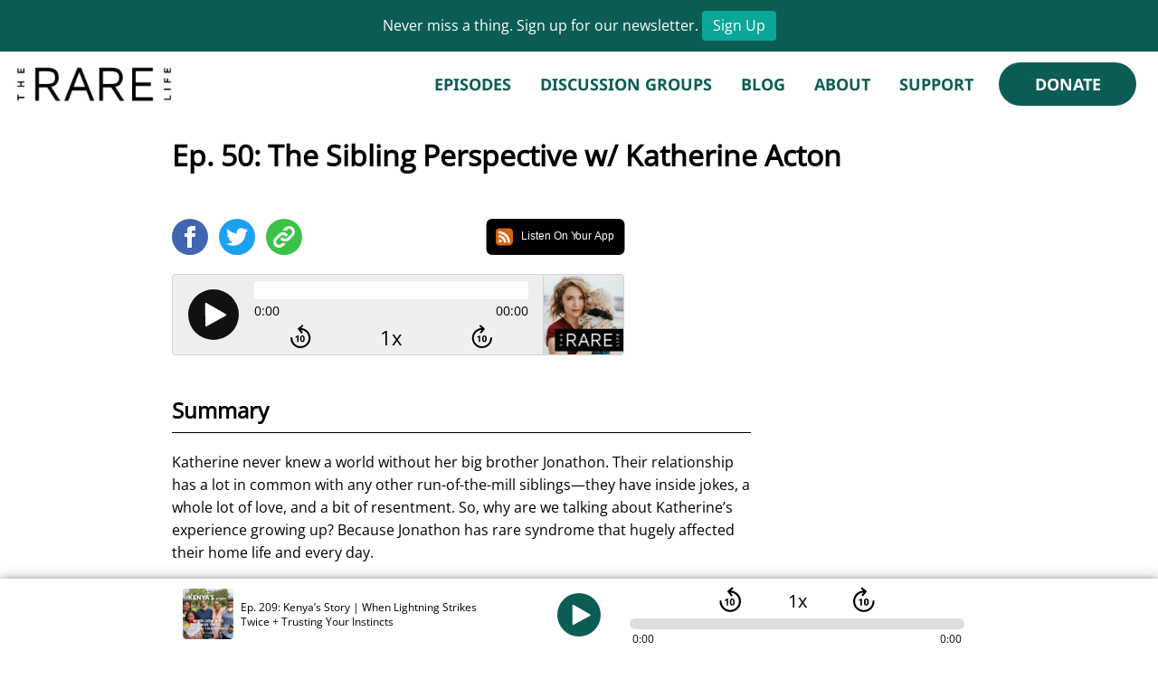

--- FILE ---
content_type: text/html
request_url: https://therarelife.org/show-notes/ep-50-sibling-perspective-w-katherine-acton
body_size: 2835
content:
<!DOCTYPE html>
<html lang="en">
  <head>
    <meta charset="UTF-8">
    <link rel="icon" href="[data-uri]">
    <meta name="viewport" content="width=device-width, initial-scale=1.0">
    <title>The Rare Life</title>
    <link rel="manifest" href="[data-uri]" />
    <script type="module" crossorigin src="/assets/index-15b6bf40.js"></script>
    <link rel="stylesheet" href="/assets/index-ca652b11.css">
  </head>
  <body>
    <div id="app"></div>
    
  </body>
</html>


--- FILE ---
content_type: text/css
request_url: https://therarelife.org/assets/index-ca652b11.css
body_size: 5012
content:
/*! normalize.css v8.0.1 | MIT License | github.com/necolas/normalize.css */html{line-height:1.15;-webkit-text-size-adjust:100%}body{margin:0}main{display:block}h1{font-size:2em;margin:.67em 0}hr{box-sizing:content-box;height:0;overflow:visible}pre{font-family:monospace,monospace;font-size:1em}a{background-color:transparent}abbr[title]{border-bottom:none;text-decoration:underline;text-decoration:underline dotted}b,strong{font-weight:bolder}code,kbd,samp{font-family:monospace,monospace;font-size:1em}small{font-size:80%}sub,sup{font-size:75%;line-height:0;position:relative;vertical-align:baseline}sub{bottom:-.25em}sup{top:-.5em}img{border-style:none}button,input,optgroup,select,textarea{font-family:inherit;font-size:100%;line-height:1.15;margin:0}button,input{overflow:visible}button,select{text-transform:none}button,[type=button],[type=reset],[type=submit]{-webkit-appearance:button}button::-moz-focus-inner,[type=button]::-moz-focus-inner,[type=reset]::-moz-focus-inner,[type=submit]::-moz-focus-inner{border-style:none;padding:0}button:-moz-focusring,[type=button]:-moz-focusring,[type=reset]:-moz-focusring,[type=submit]:-moz-focusring{outline:1px dotted ButtonText}fieldset{padding:.35em .75em .625em}legend{box-sizing:border-box;color:inherit;display:table;max-width:100%;padding:0;white-space:normal}progress{vertical-align:baseline}textarea{overflow:auto}[type=checkbox],[type=radio]{box-sizing:border-box;padding:0}[type=number]::-webkit-inner-spin-button,[type=number]::-webkit-outer-spin-button{height:auto}[type=search]{-webkit-appearance:textfield;outline-offset:-2px}[type=search]::-webkit-search-decoration{-webkit-appearance:none}::-webkit-file-upload-button{-webkit-appearance:button;font:inherit}details{display:block}summary{display:list-item}template{display:none}[hidden]{display:none}@font-face{font-family:main-font;src:url(https://res.cloudinary.com/dhdrjiupp/raw/upload/v1691676429/trl/OpenSans-VariableFont_wdth_wght.ttf);font-weight:400;font-style:normal}@font-face{font-family:Maven Pro;src:url(https://res.cloudinary.com/dhdrjiupp/raw/upload/v1693710965/trl/Maven_Pro_Regular.otf);font-weight:400;font-style:normal}@font-face{font-family:Maven Pro;src:url(https://res.cloudinary.com/dhdrjiupp/raw/upload/v1693710965/trl/Maven_Pro_Bold.otf);font-weight:700;font-style:normal}@font-face{font-family:Maven Pro;src:url(https://res.cloudinary.com/dhdrjiupp/raw/upload/v1693710965/trl/Maven_Pro_Black.otf);font-weight:900;font-style:normal}@font-face{font-family:Carter;src:url(https://res.cloudinary.com/dhdrjiupp/raw/upload/v1687828602/trl/CarterOne-Regular.ttf)}@font-face{font-family:Noto;src:url(https://res.cloudinary.com/dhdrjiupp/raw/upload/v1691033228/trl/NotoSans-Regular.ttf)}@font-face{font-family:Noto;src:url(https://res.cloudinary.com/dhdrjiupp/raw/upload/v1691033229/trl/NotoSans-Bold.ttf);font-weight:700}html,body{width:100%;max-width:100vw;overflow-x:hidden}body{font-family:main-font,Gill Sans,Gill Sans MT,Calibri,Trebuchet MS,sans-serif;line-height:1.6em}h1{line-height:1.4em}main{max-width:90%;width:550px;margin:auto}@media (min-width: 768px){main{max-width:75%;width:640px}}@media (min-width: 1040px){main{max-width:900px;width:900px}}.centered-rectangle-container{width:480px;max-width:90%;margin:36px auto 120px;border:1px solid black;padding:18px 36px;box-sizing:border-box}.exit-button{display:none}#block-mostrecentepisodeplayerv2[data-status=open] .exit-button{position:absolute;height:40px;width:40px;right:6px;top:6px;border-radius:8px;display:flex;justify-content:center;align-items:center;cursor:pointer}.exit-button:before{position:absolute;content:"";width:3px;height:30px;background-color:#000;transform:rotate(45deg);border-radius:2px}.exit-button:after{position:absolute;content:"";width:3px;height:30px;background-color:#000;transform:rotate(-45deg);border-radius:2px}.hide{display:none!important}#block-mostrecentepisodeplayerv2{--main-color: #ffffff;--secondary-color: #0b5d54;display:flex;position:fixed;left:0;bottom:0;z-index:1000;width:100%;height:80px;box-shadow:0 -3px 12px #0003,0 -2px 3px #0000001a;border-radius:12px;background-color:#fff;line-height:1em}#block-mostrecentepisodeplayerv2>div{width:100%;display:flex;flex-direction:column}#block-mostrecentepisodeplayerv2>div>p{margin:0}.mrep-tiny-image-and-title{padding:12px;display:flex;width:calc(100% - 60px);box-sizing:border-box;height:80px;justify-content:space-between;align-items:center}.mrep-tiny-image-and-title .cover-image-thumbnail{width:56px;height:auto;border-radius:4px}.mrep-tiny-image-and-title .go-to-page-arrow{display:none}.mrep-tiny-image-and-title p{font-size:12px;width:calc(100% - 68px);margin:0 0 0 8px}.mrep-tiny-image-and-title.larger-screen{display:none}.mrep-large-image-and-play-button{position:absolute;height:80px;width:64px;top:0;right:2px;padding:16px 8px;box-sizing:border-box}.mrep-large-image-and-play-button>img{display:none}.mrep-audio-player-play-button{height:48px;width:48px;background-color:var(--secondary-color);border:none;border-radius:100%;display:flex;justify-content:center;align-items:center;cursor:pointer}.mrep-play-triangle{height:24px;margin-left:5px}.mrep-pause-lines{display:none;height:24px}.mrep-audio-player-play-button.playing .mrep-play-triangle{display:none}.mrep-audio-player-play-button.playing .mrep-pause-lines{display:block}.mrep-controls-container{display:none}#block-mostrecentepisodeplayerv2[data-status=open]{height:initial}#block-mostrecentepisodeplayerv2[data-status=open] .mrep-tiny-image-and-title{width:100%;order:3;padding:12px 24px}#block-mostrecentepisodeplayerv2[data-status=open] .mrep-tiny-image-and-title .cover-image-thumbnail{display:none}#block-mostrecentepisodeplayerv2[data-status=open] .mrep-tiny-image-and-title p{width:100%}#block-mostrecentepisodeplayerv2[data-status=open] .go-to-page-arrow{display:block;width:32px;padding-left:18px}#block-mostrecentepisodeplayerv2[data-status=open] .mrep-large-image-and-play-button{width:200px;height:initial;display:flex;flex-direction:column;align-items:center;position:relative;margin:auto;order:1}#block-mostrecentepisodeplayerv2[data-status=open] .mrep-large-image-and-play-button>img{display:block;width:100%;border-radius:12px}#block-mostrecentepisodeplayerv2[data-status=open] .mrep-audio-player-play-button{height:72px;width:72px;display:flex;margin-top:-24px}#block-mostrecentepisodeplayerv2[data-status=open] .mrep-play-triangle{height:32px;margin-left:5px}#block-mostrecentepisodeplayerv2[data-status=open] .mrep-pause-lines{height:32px}#block-mostrecentepisodeplayerv2[data-status=open] .mrep-controls-container{display:block;width:100%;order:2}.mrep-audio-player-length-range{margin:0 24px;background-color:#ddd;width:calc(100% - 48px);box-sizing:border-box;border-radius:20px;position:relative}.mrep-audio-player-length-range:before{content:"";position:absolute;width:100%;height:100%}.mrep-audio-player-range-fill{width:0;background-color:var(--secondary-color);border-radius:20px;height:100%}.mrep-audio-player-time-container{width:100%;padding:0 24px;display:flex;justify-content:space-between;box-sizing:border-box}.mrep-audio-player-time-container p{margin:3px}.mrep-audio-player-non-play-controls{display:flex;justify-content:center;margin-bottom:18px}.mrep-audio-player-back-10-sec{background-color:transparent;border:none;height:40px;width:40px;padding:2px}.mrep-audio-player-current-speed{height:40px;width:40px;font-size:24px;background-color:transparent;border:none;margin:0 36px}.mrep-audio-player-speed{position:relative}.mrep-audio-player-speed-list{position:absolute;bottom:calc(100% + 6px);display:flex;left:50%;transform:translate(-50%);z-index:1000;padding:6px;background-color:#eee;border-radius:6px;border:1px solid #aaaaaa}.mrep-audio-player-speed-list:before{content:"";position:absolute;border-left:10px solid transparent;border-right:10px solid transparent;border-top:10px solid #aaaaaa;top:calc(100% + 1px);left:calc(50% - 8px)}.mrep-audio-player-speed-list:after{content:"";position:absolute;border-left:10px solid transparent;border-right:10px solid transparent;border-top:10px solid #eeeeee;top:100%;left:calc(50% - 8px)}.mrep-audio-player-speed-list button{margin:6px;background-color:#fff;border:1px solid #aaaaaa;padding:6px 12px;font-size:18px;border-radius:3px}.mrep-audio-player-forward-10-sec{background-color:transparent;border:none;height:40px;width:40px;padding:2px}@media (min-width: 768px){#block-mostrecentepisodeplayerv2{bottom:0;border-radius:0}.mrep-large-image-and-play-button{right:calc(50% - 32px)}.mrep-tiny-image-and-title{width:calc(50% - 32px)}.mrep-controls-container{display:block;position:absolute;height:100%;right:0;top:0;width:calc(50% - 32px);box-sizing:border-box;padding-top:4px}.mrep-audio-player-non-play-controls{margin-bottom:0}.mrep-audio-player-back-10-sec,.mrep-audio-player-forward-10-sec{width:36px}.mrep-audio-player-current-speed{font-size:20px}.mrep-audio-player-length-range{height:12px}.mrep-audio-player-time-container{font-size:12px}#block-mostrecentepisodeplayerv2>div{max-width:900px;position:relative;left:50%;transform:translate(-50%)}.mrep-tiny-image-and-title.larger-screen{display:flex}.mrep-tiny-image-and-title a{text-decoration:none;color:#000}.mrep-tiny-image-and-title.mobile{display:none}}.mobile-navigation[data-v-ce838a71]{display:none}@media (max-width: 767px){#block-mostrecentepisodeplayer[data-v-ce838a71]{bottom:52px}.mobile-navigation[data-v-ce838a71]{position:fixed;display:block;bottom:0;left:0;width:100%;background-color:#fff;border-radius:12px 12px 0 0;box-shadow:0 -3px 12px #0000004d;z-index:1000}.mobile-navigation input[data-v-ce838a71]{display:none}.mobile-navigation .nav-container[data-v-ce838a71]{display:flex;flex-wrap:wrap;width:100%;height:52px;padding:0 12px;margin:auto;justify-content:center;transition:height .2s ease;box-sizing:border-box}.mobile-navigation #toggle-nav-expansion:checked+.nav-container[data-v-ce838a71]{height:116px}.mobile-navigation .nav-container a[data-v-ce838a71],.mobile-navigation .nav-container label[data-v-ce838a71]{text-decoration:none;margin:0 calc((100% - 264px)*.1);margin-bottom:4px}.mobile-navigation label svg[data-v-ce838a71]{transform:rotate(180deg);transform-origin:center center;transition:transform .3s ease}.mobile-navigation #toggle-nav-expansion:checked+.nav-container label svg[data-v-ce838a71]{transform:rotate(0)}.mobile-navigation #toggle-nav-expansion:not(:checked)+.nav-container label span[data-v-ce838a71]:first-of-type,.mobile-navigation #toggle-nav-expansion:checked+.nav-container label span[data-v-ce838a71]:last-of-type{display:none}.mobile-navigation .nav-container button[data-v-ce838a71],.mobile-navigation .nav-container label[data-v-ce838a71]{width:67px;height:52px;display:flex;justify-content:center;align-items:center;flex-direction:column;background-color:transparent;border:none}.mobile-navigation .nav-container label[data-v-ce838a71]{padding:3px 0}.mobile-navigation .nav-container svg[data-v-ce838a71]{width:26px;height:26px}.mobile-navigation .nav-container .router-link-active svg[data-v-ce838a71]{fill:#fff}.mobile-navigation .nav-container p[data-v-ce838a71]{font-size:12px;margin:0;color:#000}.mobile-navigation .nav-container .router-link-active .image-wrapper[data-v-ce838a71]{width:52px;height:30px;background-color:#5c2037;border-radius:20px;display:flex;justify-content:center;align-items:center}}footer[data-v-9745e8a1]{background-color:#03433c;margin-top:60px;padding-bottom:96px}.footer-links-section[data-v-9745e8a1]{display:flex;padding-top:18px;justify-content:center}.footer-social-links[data-v-9745e8a1]{display:flex;justify-content:center;flex-wrap:wrap}.footer-social-links a[data-v-9745e8a1]{height:60px;width:60px;border-radius:40px;display:flex;justify-content:center;align-items:center;background-color:#fff;margin:0 6px}.footer-social-links a img[data-v-9745e8a1]{width:36px}.footer-social-links a[data-v-9745e8a1]:has(p){width:170px;text-decoration:none}@media (max-width: 412px){.footer-social-links a[data-v-9745e8a1]:has(p){margin-top:24px}}.footer-social-links a p[data-v-9745e8a1]{color:#0b5d54;font-size:24px;font-weight:700}.footer-buttons[data-v-9745e8a1]{display:flex;padding-left:24px;border-left:1px solid black}.footer-buttons a[data-v-9745e8a1]{padding:12px 24px;border:1px solid #5C2037;color:#5c2037;text-decoration:none;margin:0 6px;display:flex;justify-content:center;align-items:center}.footer-buttons a[data-v-9745e8a1]:last-of-type{background-color:#5c2037;color:#fff}@media (min-width: 768px){footer[data-v-9745e8a1]{padding-bottom:80px}}@media (max-width: 600px){.footer-links-section[data-v-9745e8a1]{flex-direction:column;align-items:center}.footer-buttons[data-v-9745e8a1]{padding:0;border:none;margin-top:24px}.footer-social-links[data-v-9745e8a1]{padding:0}}.copyright[data-v-9745e8a1]{color:#fff;padding:2px 0;font-size:14px;text-align:center;font-style:italic}.copyright span[data-v-9745e8a1]{padding:0 6px}.newsletter-banner[data-v-557f626d]{background-color:#0b5d54;color:#fff;padding:12px;text-align:center}.newsletter-banner a[data-v-557f626d]{background-color:#0aa698;color:#fff;border-radius:4px;display:inline-block;text-decoration:none;padding:4px 12px}@media (hover){.newsletter-banner a[data-v-557f626d]:hover{background-color:#139186}}header[data-v-557f626d]{background-color:#fff;height:72px;position:relative}.header-content-container[data-v-557f626d]{display:flex;margin:auto}header a[data-v-557f626d]{text-decoration:none}.header-logo[data-v-557f626d]{height:60px;margin:6px;position:absolute}.main-menu[data-v-557f626d]{position:absolute;right:0;height:72px;z-index:1000;background-color:#fff}.main-menu nav[data-v-557f626d]{box-sizing:border-box;position:relative;display:flex;align-items:center;margin:0;height:100%}.main-menu a[data-v-557f626d],.main-menu label[data-v-557f626d]{display:flex;height:100%;padding:0 16px;align-items:center;border-top:none;color:#0b5d54;text-transform:uppercase;font-weight:700;font-size:18px;font-family:Noto,sans-serif}.nav-donate-button[data-v-557f626d]{background-color:#0b5d54;color:#fff!important;margin:0 24px 0 12px;width:120px;display:flex;justify-content:center;border-radius:100px;height:48px!important}.contains-subnav[data-v-557f626d]{position:relative;display:block;height:100%}.subnav[data-v-557f626d]{position:absolute;left:0;top:100%;background-color:#fff;box-shadow:0 6px 28px #00000014;padding:12px;width:216px;border-top:4px solid #0b5d54;display:none}.subnav a[data-v-557f626d]{padding:6px 8px!important;margin-bottom:6px}.subnav a[data-v-557f626d]:last-of-type{margin-bottom:0}.contains-subnav input[data-v-557f626d],#main-menu-checkbox[data-v-557f626d]{display:none}@media (hover) and (min-width: 1170px){.contains-subnav:hover .subnav[data-v-557f626d]{display:block}.main-menu a[data-v-557f626d]:hover,.contains-subnav:hover label[data-v-557f626d]{background-color:#0b5d541a}.nav-donate-button[data-v-557f626d]:hover{background-color:#0b413b!important}}@media (max-width: 1170px){.main-menu[data-v-557f626d]{position:fixed;left:100%;height:100%;width:260px;padding-top:72px;box-shadow:0 6px 28px #0003;transform:translate(0);transition:transform .2s ease}input:checked~.main-menu[data-v-557f626d]{transform:translate(-100%)}.main-menu nav[data-v-557f626d]{display:flex;flex-direction:column;height:100%;align-items:flex-start}.main-menu a[data-v-557f626d],.main-menu label[data-v-557f626d]{height:initial;width:100%;box-sizing:border-box;padding:4px 12px;margin:0 0 8px}.contains-subnav[data-v-557f626d]{height:initial}input:checked+.subnav[data-v-557f626d]{display:block;position:relative;top:initial;margin-left:20px;box-shadow:0 0 #fff}.nav-donate-button[data-v-557f626d]{width:200px!important;align-self:center;margin-top:18px!important}.menu-button[data-v-557f626d]{height:72px;width:72px;position:absolute;top:0;right:0;z-index:2000;padding:24px 0;box-sizing:border-box;display:flex;flex-direction:column;justify-content:space-between;align-items:center;cursor:pointer}.menu-button div[data-v-557f626d]{transition:transform .2s ease}input:checked~.menu-button div[data-v-557f626d]:nth-of-type(1){transform:translateY(11px) rotate(45deg)}input:checked~.menu-button div[data-v-557f626d]:nth-of-type(2){opacity:0}input:checked~.menu-button div[data-v-557f626d]:nth-of-type(3){transform:translateY(-10px) rotate(-45deg)}.menu-button div[data-v-557f626d]{height:3px;width:36px;background-color:#000}.mobile-menu-background[data-v-557f626d]{position:fixed;height:100%;width:100%;top:0;left:100%;background-color:#00000080;z-index:900;opacity:0;transition:opacity .2s ease}input:checked~.mobile-menu-background[data-v-557f626d]{transform:translate(-100%);opacity:1}}@media (max-width: 600px){header[data-v-557f626d]{height:60px}.header-logo[data-v-557f626d]{height:48px}.menu-button[data-v-557f626d]{height:60px;padding:20px 0}.menu-button div[data-v-557f626d]{width:30px}input:checked~.menu-button div[data-v-557f626d]:nth-of-type(1){transform:translateY(9px) rotate(45deg)}input:checked~.menu-button div[data-v-557f626d]:nth-of-type(3){transform:translateY(-8px) rotate(-45deg)}}.page-feed-listing[data-v-1124cce0]{text-decoration:none;margin-left:12px;margin-right:12px;margin-bottom:36px;display:inline-block;position:relative;max-width:100%;width:300px;box-shadow:0 3px 6px #00000029;transition:box-shadow .2s ease,transform .2s ease}@media (hover){.page-feed-listing[data-v-1124cce0]:hover{transform:scale(1.02);box-shadow:0 8px 20px #0003}}.page-feed-listing img[data-v-1124cce0]{max-width:100%;height:inherit}.page-feed-listing-title[data-v-1124cce0]{margin:0;padding:4px 16px;color:#000;width:100%;box-sizing:border-box;font-size:20px;font-weight:700}.page-feed-listing-summary[data-v-1124cce0]{color:#00000080;margin:4px 16px 16px;font-size:14px;line-height:1.4em}.page-feed-listing-container[data-v-57b2ceb4]{width:100%;display:flex;justify-content:center}.page-feed-listing[data-v-57b2ceb4]{text-decoration:none;margin-bottom:24px;display:inline-block;position:relative;max-width:100%;width:300px}.page-feed-listing img[data-v-57b2ceb4]{max-width:100%;height:inherit;border-radius:4px}.page-feed-listing-title[data-v-57b2ceb4]{margin:0;padding:4px 0;color:#000;width:100%;box-sizing:border-box;font-size:14px;font-weight:700;font-family:Nato,sans-serif;line-height:1.4em}@media (min-width: 570px){.page-feed-listing-container[data-v-57b2ceb4]{width:calc(50% - 16px);margin:4px 8px}}@media (min-width: 1040px){.page-feed-listing-container[data-v-57b2ceb4]{width:276px;margin:4px 18px}}.page-feed[data-v-cb9f3404]{display:flex;flex-wrap:wrap;justify-content:center}@media (hover){.page-feed footer a[data-v-cb9f3404]:hover{color:#fff;background-color:#666}}@media (min-width: 570px){.page-feed[data-v-cb9f3404]{width:calc(100% + 10px);margin-left:-5px}.page-feed.three-columns[data-v-cb9f3404]{justify-content:flex-start}}@media (min-width: 1040px){.page-feed[data-v-cb9f3404]{width:calc(100% + 36px);margin-left:-18px}}.sticker-club-banner[data-v-d1e1451c]{background-color:#fa9334;padding:12px;text-align:center}.sticker-club-banner a[data-v-d1e1451c]{background-color:#c9701d;color:#fff;border-radius:4px;display:inline-block;text-decoration:none;padding:4px 12px}@media (hover){.sticker-club-banner a[data-v-d1e1451c]:hover{background-color:#9b581a}}.lede[data-v-d1e1451c]{position:relative;padding:72px 0 48px;overflow:hidden}.lede>*[data-v-d1e1451c]:not(img){position:relative;z-index:10}.lede img[data-v-d1e1451c]{position:absolute;height:100%;top:0;z-index:0}.lede img[data-v-d1e1451c]:first-of-type{left:0}.lede img[data-v-d1e1451c]:last-of-type{right:0}h1[data-v-d1e1451c]{margin:0;font-family:Carter,serif;font-size:26px;font-weight:500;text-align:center}.lede-text[data-v-d1e1451c]{font-size:48px;line-height:1em;color:#fa6434;font-family:Carter,serif;width:600px;max-width:84%;text-align:center;margin:auto}.lede-buttons[data-v-d1e1451c]{display:flex;justify-content:center;padding-top:48px}.lede-buttons a[data-v-d1e1451c]{display:flex;justify-content:center;font-size:24px;font-family:Noto,sans-serif;background-color:#0b5d54;color:#fff;text-decoration:none;margin:0 12px;width:160px;padding:14px;border-radius:36px;font-weight:700}@media (max-width: 950px){.lede img[data-v-d1e1451c]:first-of-type{left:unset;right:calc(50% + 185px)}.lede img[data-v-d1e1451c]:last-of-type{right:unset;left:calc(50% + 185px)}}@media (max-width: 720px){.lede img[data-v-d1e1451c]:first-of-type{left:unset;right:calc(50% + 135px)}.lede img[data-v-d1e1451c]:last-of-type{right:unset;left:calc(50% + 135px)}.lede-text[data-v-d1e1451c]{font-size:36px}.lede-buttons a[data-v-d1e1451c]{font-size:22px;width:136px;padding:12px}}@media (max-width: 460px){.lede img[data-v-d1e1451c]:first-of-type{right:calc(50% + 50px);height:140%}.lede img[data-v-d1e1451c]:last-of-type{bottom:0;top:unset;height:140%;left:calc(50% - 10px);transform:scaleY(-1)}}@media (max-width: 400px){.lede[data-v-d1e1451c]{padding:48px 0 24px}}@media (max-width: 340px){h1[data-v-d1e1451c]{max-width:190px;margin:auto}}.home-page-video[data-v-d1e1451c]{padding:48px 0;position:relative}.home-page-video video[data-v-d1e1451c]{background-image:linear-gradient(to bottom right,#444444,#000000);box-shadow:0 6px 28px #0000001a}.cover-image[data-v-d1e1451c]{width:100%;position:absolute;z-index:100}.business-501c3[data-v-d1e1451c]{position:relative;color:#fff;padding:48px 0}.business-501c3>a[data-v-d1e1451c],.business-501c3>p[data-v-d1e1451c]{z-index:100;position:relative}.business-501c3 img[data-v-d1e1451c]{position:absolute}.business-501c3 img[data-v-d1e1451c]:first-of-type{left:calc(50% - 50vw);bottom:24px;height:66%;max-height:393px}.business-501c3 img[data-v-d1e1451c]:last-of-type{right:calc(50% - 50vw);top:24px;height:80%;max-height:457px}.business-501c3 .background[data-v-d1e1451c]{background-color:#0b5d54;left:50%;top:0;transform:translate(-50%);height:100%;width:100vw;position:absolute;z-index:0!important}.orange-donate-button[data-v-d1e1451c]{background-color:#f8653f;color:#fff;text-decoration:none;font-size:24px;font-weight:700;padding:18px 48px;border-radius:100px;left:50%;display:inline-block;transform:translate(-50%)}.lead-501c3[data-v-d1e1451c]{font-family:carter,serif;font-size:30px;line-height:1.1em;max-width:640px;max-width:80%;margin:0 auto;text-align:center}.body-501c3[data-v-d1e1451c]{font-family:noto,sans-serif;font-size:22px;line-height:1.1em;width:506px;max-width:80%;margin:36px auto;text-align:center}@media (max-width: 900px){.business-501c3 img[data-v-d1e1451c]:first-of-type{left:initial;right:calc(50% + 240px)}.business-501c3 img[data-v-d1e1451c]:last-of-type{right:initial;left:calc(50% + 240px)}.lead-501c3[data-v-d1e1451c]{font-size:24px}.body-501c3[data-v-d1e1451c]{font-size:20px}}@media (max-width: 600px){.business-501c3 img[data-v-d1e1451c]{display:none}.lead-501c3[data-v-d1e1451c],.body-501c3[data-v-d1e1451c]{max-width:94%}}.newsletter[data-v-d1e1451c]{display:flex;justify-content:center;padding-bottom:36px}.newsletter h2[data-v-d1e1451c]{line-height:1em}.other-platforms-section[data-v-d1e1451c]{display:flex;justify-content:center;flex-wrap:wrap}.other-platforms-section a[data-v-d1e1451c]{display:block;margin:2px 4px;height:40px}.other-platforms-section img[data-v-d1e1451c]{height:100%}.favoriate-episodes-title[data-v-d1e1451c]{font-family:Carter,serif;font-size:36px;color:#f8653f;text-align:center;margin-top:60px;margin-bottom:44px}.feedback-section[data-v-d1e1451c]{background-color:#f99344;color:#fff;text-align:center;padding:12px 0;position:relative;display:flex;flex-direction:column;align-items:center;overflow:hidden;margin-bottom:-60px}.feedback-section h2[data-v-d1e1451c]{font-family:Carter,serif;font-size:36px;font-weight:500;position:relative;z-index:100;max-width:90%;line-height:1em}.feedback-details[data-v-d1e1451c]{position:relative;width:640px;max-width:80%}.feedback-text[data-v-d1e1451c]{font-family:Noto,sans-serif;font-size:22px}.feedback-person[data-v-d1e1451c]{font-family:Noto,sans-serif;font-style:italic;font-size:17px;font-weight:700}.previous-arrow[data-v-d1e1451c],.next-arrow[data-v-d1e1451c]{position:absolute;top:50%;transform:translateY(-50%);height:40px;width:40px;background-color:#fff;border-radius:24px;display:flex;justify-content:center;align-items:center;box-sizing:border-box;cursor:pointer}.previous-arrow[data-v-d1e1451c]{left:12px;padding-right:4px}.previous-arrow[data-v-d1e1451c]:before{position:absolute;content:"";width:4px;height:20px;background-color:#333;border-radius:4px;transform:translateY(-6px) rotate(45deg)}.previous-arrow[data-v-d1e1451c]:after{position:absolute;content:"";height:4px;width:20px;background-color:#333;border-radius:4px;transform:translateY(6px) rotate(45deg)}.next-arrow[data-v-d1e1451c]{right:12px;padding-left:4px}.next-arrow[data-v-d1e1451c]:before{position:absolute;content:"";width:4px;height:20px;background-color:#333;border-radius:4px;transform:translateY(6px) rotate(45deg)}.next-arrow[data-v-d1e1451c]:after{position:absolute;content:"";height:4px;width:20px;background-color:#333;border-radius:4px;transform:translateY(-6px) rotate(45deg)}.feedback-section-style-image1[data-v-d1e1451c]{position:absolute;left:0;top:0;-webkit-user-select:none;user-select:none;z-index:0}.feedback-section-style-image2[data-v-d1e1451c]{position:absolute;right:0;top:0;-webkit-user-select:none;user-select:none;z-index:0}@media (max-width: 900px){.feedback-section-style-image1[data-v-d1e1451c],.feedback-section-style-image2[data-v-d1e1451c]{display:none}}@media (max-width: 600px){.previous-arrow[data-v-d1e1451c]{left:4px}.next-arrow[data-v-d1e1451c]{right:4px}}


--- FILE ---
content_type: text/css
request_url: https://therarelife.org/assets/EpisodePage-2374d0f8.css
body_size: 1602
content:
.audio-player-container[data-v-209df2b4]{width:500px;height:90px;background-color:#eee;max-width:100%;border:1px solid #D3D3D3;border-radius:4px;box-sizing:border-box;display:flex;align-items:center;margin:5px 0}.audio-player-play-button[data-v-209df2b4]{height:56px;width:56px;background-color:#111;border-radius:100px;border:none;margin:0 17px;position:relative;display:flex;justify-content:center;outline:none;transition:transform .1s ease;align-items:center}.audio-player-play-button[data-v-209df2b4]:active{transform:scale(.94)}.audio-player-play-button .play-triangle[data-v-209df2b4]{height:28px;margin-left:5px}.audio-player-play-button .pause-lines[data-v-209df2b4],.audio-player-play-button.playing .play-triangle[data-v-209df2b4]{height:28px;display:none}.audio-player-play-button.playing .pause-lines[data-v-209df2b4]{display:block}.audio-player-range-and-controls-container[data-v-209df2b4]{width:calc(100% - 90px);box-sizing:border-box;padding-right:17px}.audio-player-length-range[data-v-209df2b4]{width:100%;height:20px;background-color:#fff;border-radius:3px;margin-top:5px;position:relative}.audio-player-length-range[data-v-209df2b4]:before{content:"";position:absolute;width:100%;height:100%}.audio-player-range-fill[data-v-209df2b4]{height:100%;width:0%;background-color:#a00;border-radius:3px;transition:width .1s ease}.audio-player-time-container[data-v-209df2b4]{display:flex;justify-content:space-between}.audio-player-time-container p[data-v-209df2b4]{margin:0;font-size:14px}.audio-player-non-play-controls[data-v-209df2b4]{display:flex;justify-content:space-around;align-items:center}.audio-player-speed[data-v-209df2b4]{font-size:22px;position:relative}.audio-player-current-speed[data-v-209df2b4]{font-size:22px;border:none}.audio-player-speed-list[data-v-209df2b4]{position:absolute;display:flex;transform:translate(-45%);padding:12px;background-color:#fff;border-radius:4px;border:1px solid #D3D3D3;margin-top:6px;z-index:100}.audio-player-speed-list.hide[data-v-209df2b4]{display:none}.audio-player-speed-list[data-v-209df2b4]:after{content:"";position:absolute;border-left:10px solid transparent;border-right:10px solid transparent;border-bottom:10px solid white;bottom:calc(100% - 1px);left:calc(50% - 3px)}.audio-player-speed-list[data-v-209df2b4]:before{content:"";position:absolute;border-left:10px solid transparent;border-right:10px solid transparent;border-bottom:10px solid #D3D3D3;bottom:calc(100% + 1px);left:calc(50% - 3px)}.audio-player-speed-list button[data-v-209df2b4]{font-size:22px;margin-right:6px}.audio-player-speed-list button[data-v-209df2b4]:last-of-type{margin-right:0}.audio-player-back-10-sec[data-v-209df2b4],.audio-player-forward-10-sec[data-v-209df2b4]{border:none}.audio-player-back-10-sec img[data-v-209df2b4],.audio-player-forward-10-sec img[data-v-209df2b4]{width:30px}.audio-player-podcast-cover[data-v-209df2b4]{height:100%;box-shadow:0 2px 3px #0006;display:none;box-shadow:-1px 0 #d3d3d3;border-radius:0 3px 3px 0}@media (min-width: 480px){.audio-player-podcast-cover[data-v-209df2b4]{display:block}.audio-player-range-and-controls-container[data-v-209df2b4]{width:calc(100% - 178px)}}.social-sharing-icons-container[data-v-bccb26b6]{display:flex;margin-bottom:16px}.social-sharing-icons-container>.share-button[data-v-bccb26b6]{height:40px;width:40px;display:flex;justify-content:center;align-items:center;border-radius:100px;transition:transform .2s ease;cursor:pointer;margin-right:12px}@media (hover){.social-sharing-icons-container>.share-button[data-v-bccb26b6]:hover{transform:scale(1.1)}}.episode-share-copy-link[data-v-bccb26b6]{color:#fff;overflow-x:hidden;position:relative;transition:width .2s ease}.episode-share-copy-link img[data-v-bccb26b6]{position:relative;transition:left .2s ease;left:0}.copied-link-text[data-v-bccb26b6]{position:absolute;right:100%;transform:translate(0);display:block;width:92px;transition:right .2s ease,transform .2s ease}.episode-share-copy-link.copied[data-v-bccb26b6]{width:112px}.episode-share-copy-link.copied img[data-v-bccb26b6]{left:102%}.episode-share-copy-link.copied .copied-link-text[data-v-bccb26b6]{right:50%;transform:translate(50%)}.episode-share-facebook[data-v-bccb26b6]{background-color:#4066b1}.episode-share-twitter[data-v-bccb26b6]{background-color:#1ca0f2}.episode-share-instagram[data-v-bccb26b6]{background-color:#d948ad}.episode-share-pinterest[data-v-bccb26b6]{background-color:#cc1e27}.episode-share-copy-link[data-v-bccb26b6]{background-color:#3ac249}.copy-link-box[data-v-bccb26b6]{position:fixed;right:120%;opacity:0}.social-sharing-listen-on-container[data-v-bccb26b6]{display:flex;justify-content:space-between;max-width:100%;flex-wrap:wrap;width:500px}.listen-on-your-own-app-section[data-v-bccb26b6]{display:flex;margin-bottom:12px;position:relative;width:100%}.listen-on-your-own-app-section>img[data-v-bccb26b6]{height:40px;cursor:pointer}.list-of-podcast-apps-container[data-v-bccb26b6]{position:absolute;display:none;width:200px;z-index:1000;background-color:#eee;padding:12px;border-radius:4px;box-shadow:0 8px 20px #00000080;margin-top:45px}.full-screen-darkening-background[data-v-bccb26b6]{position:fixed;height:100%;width:100%;left:0;top:0;background-color:#0006;z-index:800;display:none}.listen-on-your-own-app-section.open .full-screen-darkening-background[data-v-bccb26b6],.listen-on-your-own-app-section.open .list-of-podcast-apps-container[data-v-bccb26b6]{display:block}.listen-on-your-own-app-section.open .full-screen-darkening-background[data-v-bccb26b6]{opacity:0}@media (min-width: 400px){.listen-on-your-own-app-section[data-v-bccb26b6]{width:auto}}.episode-picture-urls[data-v-7a89f28b]{height:auto;width:100%;overflow:hidden;background-color:#333;margin:40px 0;position:relative;max-width:640px;aspect-ratio:640 / 360;display:flex;justify-content:center;align-items:center}.episode-picture-urls img[data-v-7a89f28b]{max-height:100%;max-width:100%}gallery-image-arrow[data-v-7a89f28b]{position:absolute;height:100%;width:50px;top:0;display:block;z-index:1000;cursor:pointer}gallery-image-arrow[data-v-7a89f28b]:before{position:absolute;content:"";height:25px;width:24px;background-color:transparent;border-bottom:3px solid white;transform-origin:50% 50%;top:50%}gallery-image-arrow.left-gallery-arrow[data-v-7a89f28b]{left:0;background-image:linear-gradient(to right,rgba(0,0,0,.8),rgba(0,0,0,0))}gallery-image-arrow.left-gallery-arrow[data-v-7a89f28b]:before{transform:translate(13px,-50%) rotate(45deg);left:0;border-left:3px solid white}gallery-image-arrow.right-gallery-arrow[data-v-7a89f28b]{right:0;background-image:linear-gradient(to left,rgba(0,0,0,.8),rgba(0,0,0,0))}gallery-image-arrow.right-gallery-arrow[data-v-7a89f28b]:before{transform:translate(-13px,-50%) rotate(-45deg);right:0;border-right:3px solid white}.episode-transcript[data-v-af05fc64]{height:600px;overflow-y:hidden;position:relative;padding-bottom:60px}.episode-transcript[data-v-af05fc64]:before{position:absolute;content:"";width:100%;height:120px;bottom:0;background-image:linear-gradient(rgba(255,255,255,.5),rgba(255,255,255,1))}input[type=checkbox]:checked+.episode-transcript[data-v-af05fc64]{height:initial;overflow-y:auto}input[type=checkbox]:checked~label .view-more-transcript-button-less-text[data-v-af05fc64],input[type=checkbox]:checked~label .view-more-article-button-less-text[data-v-af05fc64]{display:inline}.view-more-transcript-button-less-text[data-v-af05fc64],input[type=checkbox]:checked~label .view-more-transcript-button-more-text[data-v-af05fc64],.view-more-article-button-less-text[data-v-af05fc64],input[type=checkbox]:checked~label .view-more-article-button-more-text[data-v-af05fc64]{display:none}.view-more-transcript-label[data-v-af05fc64],.view-more-article-label[data-v-af05fc64]{position:absolute;bottom:0;cursor:pointer;padding:10px 16px;background-color:#5c2037;color:#fff;border-radius:2px;left:50%;transform:translate(-50%)}.episode-thoughts[data-v-c1d2f857]{height:600px;overflow-y:hidden;position:relative;padding-bottom:60px}.episode-thoughts[data-v-c1d2f857]:before{position:absolute;content:"";width:100%;height:120px;bottom:0;background-image:linear-gradient(rgba(255,255,255,.5),rgba(255,255,255,1))}input[type=checkbox]:checked+.episode-thoughts[data-v-c1d2f857]{height:initial;overflow-y:auto}input[type=checkbox]:checked~label .view-more-thoughts-button-less-text[data-v-c1d2f857],input[type=checkbox]:checked~label .view-more-article-button-less-text[data-v-c1d2f857]{display:inline}.view-more-thoughts-button-less-text[data-v-c1d2f857],input[type=checkbox]:checked~label .view-more-thoughts-button-more-text[data-v-c1d2f857],.view-more-article-button-less-text[data-v-c1d2f857],input[type=checkbox]:checked~label .view-more-article-button-more-text[data-v-c1d2f857]{display:none}.view-more-thoughts-label[data-v-c1d2f857],.view-more-article-label[data-v-c1d2f857]{position:absolute;bottom:0;cursor:pointer;padding:10px 16px;background-color:#5c2037;color:#fff;border-radius:2px;left:50%;transform:translate(-50%)}.summary-section[data-v-6d24b767],.links-section[data-v-6d24b767],.transcript-section[data-v-6d24b767],.thoughts-section[data-v-6d24b767]{max-width:640px}h1[data-v-6d24b767]{margin-bottom:48px}h2[data-v-6d24b767]{border-bottom:1px solid black;padding-bottom:12px;margin-top:48px}.comments-section[data-v-6d24b767]{padding:24px 0;background-color:#ddd;margin-top:48px;margin-bottom:60px;text-align:center}.transcript-section[data-v-6d24b767],.thoughts-section[data-v-6d24b767]{position:relative}


--- FILE ---
content_type: text/javascript
request_url: https://therarelife.org/assets/ep50-26c2a0a0.js
body_size: 2238
content:
import{E as t}from"./EpisodePage-3fbd68ca.js";import{o as a,h as o}from"./index-15b6bf40.js";const l={__name:"ep50",setup(h){const e={title:"Ep. 50: The Sibling Perspective w/ Katherine Acton",audio_link:"https://anchor.fm/s/22c0499c/podcast/play/34765567/https%3A%2F%2Fd3ctxlq1ktw2nl.cloudfront.net%2Fstaging%2F2021-5-3%2Fdaf069d8-93dd-b28e-8dc7-9505fbafb7c6.mp3",summary:"<p>Katherine never knew a world without her big brother Jonathon. Their relationship has a lot in common with any other run-of-the-mill siblings—they have inside jokes, a whole lot of love, and a bit of resentment. So, why are we talking about Katherine’s experience growing up? Because Jonathon has rare syndrome that hugely affected their home life and every day. </p><p>In this episode, Katherine shares what it was like for her and gives us the DL on what we can do and be aware of to be the best possible parents to <em>all</em> of our children. </p>",links:'<p>Answer the <a href="https://therarelife.org/qotm">Question of the Month</a>.</p><p><a href="https://therarelife.org/show-notes/ep-40-wendy-sibling-experience">Ep. 40: Wendy + the Sibling Experience</a></p><p><a href="https://therarelife.org/show-notes/ep-47-siblings-w-katie-taylor-ccls">Ep. 47: Siblings w/ Katie Taylor</a></p>',transcript:"",images:[],thoughts:"<p>When Katherine was young, she was unaware that Jonathon was “different”. Three years her senior, she didn’t know a world without him. She summed up her attitude as a kid: </p><p><em>“There's the sun, moon, stars, my parents, my brother. This was my world.” </em></p><p>But as she grew, she began to notice that she and her brother didn’t match the sibling relationships of her peers and friends. She spent a lot of time with her family in and out of the hospital, and they developed a bit of a resentment toward each other—he resented that she could walk and talk and <em>do all the things</em> so easily, and she resented that he received <em>so </em>much more attention than she did. </p><p>Now, as mother to her own child with a (different) diagnosis, Katherine is very intentional about creating an environment where both her children are cared for in the way she wished she had been growing up.</p><p>As you can imagine, I was all ears to learn what I can do to better support my own healthy daughter Wendy. </p><p>Firstly, she warned against seeing our “typical” child as the nonproblem child, as she was perceived. It is so important for all children in the family to have the license to have problems and to have those needs met. As she pointed out, they may be less obvious or imminent as the sibling with medical needs, but they are just as dangerous and vital to their health. We need to help them develop healthy coping skills so they don’t struggle with things like depression, anxiety, drugs, alcohol and eating disorders as adults. Katherine admittedly “dabbled” in each of these but was able to turn to academics to deal with the trauma and lack of attention she received. She counsels us to guide our children to the activities and hobbies that can help them cope in a healthy way. </p><p>She also says we need to protect the sibling from trauma as much as we can. Being in the hospital as much as she was as a child really impacted her. Of course, there is no way to completely shield them from the other child’s struggles, nor should we try to eliminate it entirely, but we as parents should do all we can to minimize how long they are exposed to their suffering. And, we need to use their questions (or lack thereof) as our guides in knowing how much and what to tell them about medical developments. Katherine said: </p><p><em>“They don't need to have a total front seat to the pain that their sibling is going through. Ask yourself, is there an upside to my typically developing child seeing this or knowing about this? And a lot of times, there just isn't.”</em></p><p>This was one of the points that really hit home for me personally. I think it feels comforting to <em>me</em> to tell her what’s going on and keep her informed. But Katherine is absolutely right, there really isn’t any benefit for her in that. There is no need for her to be dragged through traumatic experiences with us. And sometimes there’s nothing we can do to protect her from that, but we should do our best to limit it.</p><p>And lastly, we talked about giving our healthy child attention. It’s hard when our other child needs so much extra attention to stay alive or to meet milestones, but that other child can really suffer from getting that short end of the stick, as Katherine did. She said even if you figure out a 70/30 or 80/20 ratio of time and attention, it’s something. A lot of it comes down to being aware of the impacts of our focused attention and how our other child may be feeling. That goes a long way. </p><p>It broke my heart when she talked about feeling left out, not only from her peers who had vastly different home lives, but also from her family. Her parents were a unit. Her brother Jonathon and mom were a unit. And then there was Katherine. Of course, we never want that for any member of our family. I vowed to do better and give Wendy more of my undivided attention and love.</p><p>Feeling overwhelmed and inadequate? Yeah, me too. But the reassuring truth behind all of the advice and efforts was summed up well by Katherine:</p><p><em>“The love will shine through. The love will make a huge difference. Your children will know about that love. And that will carry them through a bunch of difficult things.”</em></p>"};return(n,i)=>(a(),o(t,{details:e}))}};export{l as default};


--- FILE ---
content_type: image/svg+xml
request_url: https://res.cloudinary.com/dhdrjiupp/image/upload/v1684845993/trl/icons/right-arrow.svg
body_size: -170
content:
<svg xmlns="http://www.w3.org/2000/svg"  viewBox="0 0 48 48" width="96px" height="96px"><path d="M 26.484375 8.984375 A 1.50015 1.50015 0 0 0 25.439453 11.560547 L 36.878906 23 L 7.5 23 A 1.50015 1.50015 0 1 0 7.5 26 L 36.878906 26 L 25.439453 37.439453 A 1.50015 1.50015 0 1 0 27.560547 39.560547 L 41.560547 25.560547 A 1.50015 1.50015 0 0 0 41.560547 23.439453 L 27.560547 9.4394531 A 1.50015 1.50015 0 0 0 26.484375 8.984375 z"/></svg>

--- FILE ---
content_type: image/svg+xml
request_url: https://res.cloudinary.com/dhdrjiupp/image/upload/v1691765629/trl/icons/social/spotify-podcast-badge-blk-grn-165x40.svg
body_size: 3612
content:
<?xml version="1.0" encoding="UTF-8" standalone="no"?>
<!DOCTYPE svg PUBLIC "-//W3C//DTD SVG 1.1//EN" "http://www.w3.org/Graphics/SVG/1.1/DTD/svg11.dtd">
<svg width="100%" height="100%" viewBox="0 0 165 40" version="1.1" xmlns="http://www.w3.org/2000/svg" xmlns:xlink="http://www.w3.org/1999/xlink" xml:space="preserve" xmlns:serif="http://www.serif.com/" style="fill-rule:evenodd;clip-rule:evenodd;">
    <g id="spotify-podcast-badge-blk-grn-165x40">
        <g id="Group-2">
            <path id="Path" d="M155.462,0.5L9.543,0.5C9.237,0.5 9.102,0.5 8.933,0.5C8.759,0.501 8.601,0.501 8.45,0.502C8.311,0.503 8.311,0.503 8.171,0.505C8.051,0.506 7.954,0.508 7.735,0.511C7.636,0.513 7.636,0.513 7.54,0.514C6.775,0.534 6.176,0.582 5.608,0.684C4.974,0.795 4.4,0.983 3.847,1.264C3.295,1.546 2.79,1.914 2.351,2.353C1.914,2.785 1.548,3.289 1.265,3.846C0.986,4.392 0.799,4.966 0.686,5.611C0.584,6.174 0.535,6.769 0.515,7.539C0.511,7.671 0.508,7.808 0.506,7.99C0.505,8.072 0.505,8.072 0.504,8.154C0.502,8.302 0.502,8.302 0.5,8.444L0.5,31.339C0.5,31.449 0.5,31.449 0.5,31.551C0.502,31.702 0.502,31.702 0.504,31.851C0.505,31.931 0.505,31.931 0.506,32.011C0.508,32.193 0.511,32.33 0.515,32.468C0.535,33.235 0.584,33.83 0.687,34.397C0.799,35.04 0.986,35.616 1.266,36.16C1.548,36.715 1.915,37.218 2.354,37.649C2.789,38.087 3.293,38.454 3.847,38.735C4.393,39.014 4.964,39.202 5.61,39.318C6.169,39.419 6.754,39.466 7.539,39.487C7.858,39.494 8.156,39.498 8.45,39.498C8.601,39.499 8.759,39.499 8.933,39.5C9.102,39.5 9.237,39.5 9.543,39.5L155.462,39.5C155.733,39.5 155.853,39.5 156.004,39.5C156.203,39.499 156.378,39.499 156.547,39.498C156.84,39.498 157.148,39.494 157.456,39.487C158.247,39.466 158.829,39.419 159.383,39.318C160.029,39.202 160.602,39.015 161.155,38.734C161.708,38.453 162.211,38.087 162.649,37.645C163.081,37.219 163.449,36.716 163.737,36.161C164.015,35.61 164.202,35.032 164.311,34.391C164.413,33.844 164.46,33.287 164.488,32.474C164.49,32.331 164.491,32.183 164.492,32.016C164.492,31.889 164.492,31.789 164.492,31.548C164.494,31.44 164.494,31.44 164.496,31.332C164.499,31.093 164.5,30.902 164.5,30.465L164.5,9.536C164.5,8.992 164.499,8.752 164.492,8.444C164.492,8.214 164.492,8.113 164.492,7.985C164.491,7.818 164.49,7.67 164.489,7.541C164.46,6.717 164.413,6.16 164.31,5.605C164.203,4.974 164.016,4.398 163.739,3.847C163.45,3.288 163.083,2.783 162.647,2.35C162.21,1.914 161.706,1.546 161.157,1.265C160.595,0.983 160.02,0.795 159.383,0.683C158.822,0.582 158.225,0.533 157.462,0.514C157.374,0.513 157.374,0.513 157.286,0.512C157.144,0.509 157.144,0.509 157.001,0.507C156.826,0.504 156.681,0.503 156.545,0.502C156.38,0.501 156.206,0.5 156.009,0.5C155.735,0.5 155.735,0.5 155.462,0.5Z" style="stroke:rgb(34,35,38);stroke-width:1px;"/>
            <path id="Combined-Shape" d="M89.347,18.667C89.866,18.977 90.537,18.805 90.845,18.282C91.153,17.761 90.983,17.086 90.463,16.776C86.127,14.188 79.265,13.945 75.138,15.205C74.56,15.381 74.234,15.995 74.409,16.576C74.584,17.156 75.195,17.484 75.772,17.308C79.368,16.211 85.581,16.417 89.347,18.667ZM89.224,21.998C89.487,21.568 89.353,21.004 88.924,20.739C85.318,18.51 80.042,17.883 75.798,19.178C75.317,19.325 75.045,19.836 75.19,20.32C75.336,20.804 75.845,21.077 76.327,20.931C80.042,19.797 84.831,20.359 87.971,22.3C88.399,22.564 88.96,22.429 89.224,21.998ZM87.794,25.198C88.004,24.852 87.896,24.401 87.553,24.191C84.473,22.298 80.654,21.858 76.203,22.881C75.81,22.971 75.566,23.364 75.656,23.758C75.745,24.152 76.136,24.399 76.528,24.308C80.595,23.374 84.049,23.755 86.793,25.441C87.136,25.652 87.584,25.544 87.794,25.198ZM82.435,8.25C88.889,8.25 94.121,13.511 94.121,20C94.121,26.49 88.889,31.75 82.435,31.75C75.982,31.75 70.75,26.49 70.75,20C70.75,13.511 75.982,8.25 82.435,8.25ZM102.542,19.097C105,19.698 106.002,20.631 106.002,22.318C106.002,24.315 104.485,25.605 102.138,25.605C100.478,25.605 98.941,25.012 97.691,23.889C97.637,23.842 97.631,23.76 97.678,23.705L98.782,22.383C98.805,22.356 98.837,22.339 98.873,22.336C98.906,22.334 98.943,22.345 98.97,22.368C100.044,23.304 101.005,23.703 102.183,23.703C103.243,23.703 103.902,23.241 103.902,22.499C103.902,21.829 103.576,21.455 101.645,21.008C99.377,20.456 98.064,19.742 98.064,17.725C98.064,15.844 99.586,14.53 101.764,14.53C103.246,14.53 104.514,14.971 105.639,15.88C105.694,15.924 105.705,16.003 105.664,16.06L104.679,17.457C104.658,17.486 104.627,17.506 104.592,17.511C104.557,17.517 104.521,17.508 104.492,17.486C103.546,16.777 102.644,16.433 101.735,16.433C100.796,16.433 100.165,16.886 100.165,17.561C100.165,18.274 100.524,18.613 102.542,19.097ZM113.017,21.358C113.017,19.957 112.124,18.94 110.895,18.94C109.66,18.94 108.728,19.979 108.728,21.358C108.728,22.738 109.66,23.777 110.895,23.777C112.144,23.777 113.017,22.783 113.017,21.358ZM111.313,17.096C113.204,17.096 115.118,18.56 115.118,21.358C115.118,24.156 113.204,25.619 111.313,25.619C110.296,25.619 109.461,25.24 108.773,24.463L108.773,27.723C108.773,27.796 108.714,27.856 108.641,27.856L106.834,27.856C106.761,27.856 106.702,27.796 106.702,27.723L106.702,17.396C106.702,17.322 106.761,17.263 106.834,17.263L108.641,17.263C108.714,17.263 108.773,17.322 108.773,17.396L108.773,18.325C109.461,17.499 110.296,17.096 111.313,17.096ZM120.023,23.792C121.331,23.792 122.28,22.782 122.28,21.389C122.28,20.001 121.297,18.954 119.994,18.954C118.695,18.954 117.752,19.965 117.752,21.358C117.752,22.746 118.728,23.792 120.023,23.792ZM120.023,17.096C122.45,17.096 124.35,18.968 124.35,21.358C124.35,23.756 122.437,25.635 119.994,25.635C117.576,25.635 115.681,23.77 115.681,21.389C115.681,18.982 117.589,17.096 120.023,17.096ZM129.55,17.263C129.623,17.263 129.681,17.322 129.681,17.396L129.681,18.957C129.681,19.03 129.623,19.09 129.55,19.09L127.562,19.09L127.562,22.845C127.562,23.438 127.82,23.703 128.4,23.703C128.776,23.703 129.112,23.621 129.46,23.445C129.501,23.425 129.55,23.427 129.589,23.451C129.628,23.475 129.652,23.519 129.652,23.565L129.652,25.051C129.652,25.099 129.626,25.143 129.585,25.167C129.078,25.455 128.541,25.59 127.893,25.59C126.299,25.59 125.491,24.762 125.491,23.13L125.491,19.09L124.622,19.09C124.55,19.09 124.491,19.03 124.491,18.957L124.491,17.396C124.491,17.322 124.55,17.263 124.622,17.263L125.491,17.263L125.491,15.219C125.491,15.145 125.55,15.086 125.624,15.086L127.43,15.086C127.503,15.086 127.562,15.145 127.562,15.219L127.562,17.263L129.55,17.263ZM136.476,17.271L139.562,17.271C139.617,17.271 139.666,17.305 139.685,17.356L141.796,22.893L143.722,17.36C143.741,17.306 143.791,17.271 143.847,17.271L145.728,17.271C145.772,17.271 145.812,17.292 145.837,17.328C145.862,17.365 145.866,17.411 145.851,17.452L142.717,25.595C142.066,27.276 141.329,27.901 139.995,27.901C139.282,27.901 138.705,27.753 138.066,27.405C138.005,27.371 137.98,27.297 138.009,27.233L138.621,25.882C138.636,25.848 138.665,25.822 138.699,25.81C138.734,25.799 138.772,25.802 138.805,25.82C139.147,26.009 139.483,26.104 139.801,26.104C140.195,26.104 140.483,25.974 140.776,25.319L138.193,19.09L136.506,19.09L136.506,25.321C136.506,25.395 136.446,25.454 136.373,25.454L134.567,25.454C134.494,25.454 134.435,25.395 134.435,25.321L134.435,19.09L133.567,19.09C133.494,19.09 133.435,19.03 133.435,18.957L133.435,17.388C133.435,17.314 133.494,17.255 133.567,17.255L134.435,17.255L134.435,16.87C134.435,15.084 135.317,14.139 136.986,14.139C137.671,14.139 138.129,14.249 138.487,14.356C138.543,14.373 138.581,14.425 138.581,14.483L138.581,16.014C138.581,16.057 138.561,16.097 138.526,16.122C138.492,16.147 138.449,16.154 138.407,16.141C138.068,16.027 137.766,15.952 137.389,15.952C136.758,15.952 136.476,16.281 136.476,17.02L136.476,17.271ZM132.461,17.263C132.533,17.263 132.593,17.322 132.593,17.396L132.593,25.321C132.593,25.395 132.533,25.454 132.461,25.454L130.654,25.454C130.581,25.454 130.522,25.395 130.522,25.321L130.522,17.396C130.522,17.322 130.581,17.263 130.654,17.263L132.461,17.263ZM131.566,13.654C132.282,13.654 132.862,14.237 132.862,14.956C132.862,15.676 132.282,16.259 131.566,16.259C130.851,16.259 130.27,15.676 130.27,14.956C130.27,14.237 130.851,13.654 131.566,13.654ZM147.467,18.051L147.136,18.051L147.136,18.475L147.467,18.475C147.632,18.475 147.731,18.394 147.731,18.263C147.731,18.125 147.632,18.051 147.467,18.051ZM147.682,18.656L148.041,19.163L147.738,19.163L147.414,18.698L147.136,18.698L147.136,19.163L146.882,19.163L146.882,17.821L147.477,17.821C147.787,17.821 147.991,17.98 147.991,18.249C147.991,18.469 147.865,18.603 147.682,18.656ZM147.4,17.374C146.749,17.374 146.256,17.895 146.256,18.532C146.256,19.169 146.745,19.683 147.393,19.683C148.044,19.683 148.537,19.163 148.537,18.525C148.537,17.888 148.048,17.374 147.4,17.374ZM147.393,19.811C146.678,19.811 146.122,19.233 146.122,18.532C146.122,17.831 146.685,17.247 147.4,17.247C148.115,17.247 148.671,17.824 148.671,18.525C148.671,19.226 148.108,19.811 147.393,19.811Z" style="fill:rgb(30,215,96);"/>
            <path id="LISTEN-ON" d="M19.609,22.904L15.75,22.904L15.75,16.878L16.923,16.878L16.923,21.782L19.609,21.782L19.609,22.904ZM22.406,22.904L21.216,22.904L21.216,16.878L22.406,16.878L22.406,22.904ZM28.638,18.314L27.584,18.637C27.524,18.305 27.252,17.787 26.487,17.787C25.918,17.787 25.544,18.153 25.544,18.552C25.544,18.884 25.756,19.147 26.198,19.232L27.04,19.394C28.136,19.606 28.723,20.32 28.723,21.17C28.723,22.097 27.949,23.032 26.547,23.032C24.949,23.032 24.243,22.003 24.15,21.145L25.238,20.856C25.289,21.451 25.705,21.986 26.555,21.986C27.184,21.986 27.533,21.672 27.533,21.247C27.533,20.898 27.269,20.626 26.802,20.533L25.96,20.363C25,20.167 24.379,19.547 24.379,18.637C24.379,17.566 25.34,16.75 26.479,16.75C27.941,16.75 28.502,17.634 28.638,18.314ZM34.988,17.991L33.084,17.991L33.084,22.904L31.903,22.904L31.903,17.991L29.999,17.991L29.999,16.878L34.988,16.878L34.988,17.991ZM40.37,22.904L36.596,22.904L36.596,16.878L40.37,16.878L40.37,17.983L37.769,17.983L37.769,19.36L40.123,19.36L40.123,20.405L37.769,20.405L37.769,21.799L40.37,21.799L40.37,22.904ZM47.417,22.904L46.185,22.904L43.448,18.629L43.448,22.904L42.275,22.904L42.275,16.878L43.737,16.878L46.244,20.864L46.244,16.878L47.417,16.878L47.417,22.904ZM53.105,19.887C53.105,21.247 54.057,21.892 54.984,21.892C55.919,21.892 56.871,21.247 56.871,19.887C56.871,18.527 55.919,17.881 54.984,17.881C54.057,17.881 53.105,18.527 53.105,19.887ZM51.89,19.895C51.89,17.949 53.352,16.75 54.984,16.75C56.624,16.75 58.086,17.949 58.086,19.895C58.086,21.833 56.624,23.032 54.984,23.032C53.352,23.032 51.89,21.833 51.89,19.895ZM65.049,22.904L63.816,22.904L61.079,18.629L61.079,22.904L59.906,22.904L59.906,16.878L61.368,16.878L63.876,20.864L63.876,16.878L65.049,16.878L65.049,22.904Z" style="fill:white;"/>
        </g>
    </g>
</svg>


--- FILE ---
content_type: image/svg+xml
request_url: https://res.cloudinary.com/dhdrjiupp/image/upload/v1691720715/trl/icons/audio-player/audio-player-pause-icon-white.svg
body_size: -20
content:
<?xml version="1.0" encoding="utf-8"?>
<!-- Generator: Adobe Illustrator 24.1.1, SVG Export Plug-In . SVG Version: 6.00 Build 0)  -->
<svg version="1.1" id="Layer_1" xmlns="http://www.w3.org/2000/svg" xmlns:xlink="http://www.w3.org/1999/xlink" x="0px" y="0px"
	 viewBox="0 0 15.5 18" style="enable-background:new 0 0 15.5 18;" xml:space="preserve">
<style type="text/css">
	.st0{fill:#FFFFFF;}
</style>
<path class="st0" d="M0.8,1.5c0-0.6,0.4-1,1-1h2.5c0.6,0,1,0.5,1,1v15c0,0.6-0.4,1-1,1H1.7c-0.6,0-1-0.5-1-1V1.5z M10.3,1.5
	c0-0.6,0.4-1,1-1h2.5c0.6,0,1,0.5,1,1v15c0,0.6-0.4,1-1,1h-2.5c-0.6,0-1-0.5-1-1V1.5z"/>
</svg>


--- FILE ---
content_type: image/svg+xml
request_url: https://res.cloudinary.com/dhdrjiupp/image/upload/v1696902551/trl/icons/social/youtube.svg
body_size: -102
content:
<svg width="24" height="24" viewBox="0 0 24 24" fill="none" xmlns="http://www.w3.org/2000/svg">
<path d="M19.615 3.184C16.011 2.938 7.984 2.939 4.385 3.184C0.488 3.45 0.029 5.804 0 12C0.029 18.185 0.484 20.549 4.385 20.816C7.985 21.061 16.011 21.062 19.615 20.816C23.512 20.55 23.971 18.196 24 12C23.971 5.815 23.516 3.451 19.615 3.184ZM9 16V8L17 11.993L9 16Z" fill="#0B5D54"/>
</svg>


--- FILE ---
content_type: image/svg+xml
request_url: https://res.cloudinary.com/dhdrjiupp/image/upload/v1691765629/trl/icons/social/Google_Podcasts_Badge-black.svg
body_size: 5914
content:
<?xml version="1.0" encoding="UTF-8" standalone="no"?>
<!DOCTYPE svg PUBLIC "-//W3C//DTD SVG 1.1//EN" "http://www.w3.org/Graphics/SVG/1.1/DTD/svg11.dtd">
<svg width="100%" height="100%" viewBox="0 0 136 36" version="1.1" xmlns="http://www.w3.org/2000/svg" xmlns:xlink="http://www.w3.org/1999/xlink" xml:space="preserve" xmlns:serif="http://www.serif.com/" style="fill-rule:evenodd;clip-rule:evenodd;">
    <g transform="matrix(1,0,0,1,0.780776,-39.2192)">
        <g transform="matrix(1,0,0,1,0,40)">
            <g id="Rectangle_solid">
                <path id="Rectangle" d="M133.75,8.25C133.75,3.835 130.165,0.25 125.75,0.25L8.25,0.25C3.835,0.25 0.25,3.835 0.25,8.25L0.25,25.75C0.25,30.165 3.835,33.75 8.25,33.75L125.75,33.75C130.165,33.75 133.75,30.165 133.75,25.75L133.75,8.25Z" style="fill:rgb(7,7,7);stroke:rgb(154,160,166);stroke-width:0.5px;"/>
            </g>
        </g>
        <g transform="matrix(1,0,0,1,0,40)">
            <g id="Podcast_icon_final" transform="matrix(1,0,0,1,5,5)">
                <g id="logo_podcasts_192px">
                    <rect id="Rectangle-path" x="0" y="0" width="24" height="24" style="fill:none;"/>
                    <path id="Shape" d="M2.375,9.875C1.615,9.875 1,10.49 1,11.25L1,12.75C1,13.51 1.615,14.125 2.375,14.125C3.135,14.125 3.75,13.51 3.75,12.75L3.75,11.25C3.75,10.49 3.135,9.875 2.375,9.875Z" style="fill:rgb(0,102,217);fill-rule:nonzero;"/>
                    <path id="Shape1" serif:id="Shape" d="M21.625,9.875C20.865,9.875 20.25,10.49 20.25,11.25L20.25,12.75C20.25,13.51 20.865,14.125 21.625,14.125C22.385,14.125 23,13.51 23,12.75L23,11.25C23,10.49 22.385,9.875 21.625,9.875Z" style="fill:rgb(66,133,244);fill-rule:nonzero;"/>
                    <path id="Shape2" serif:id="Shape" d="M7.125,14.375C6.365,14.375 5.75,14.99 5.75,15.75L5.75,17.25C5.75,18.01 6.365,18.625 7.125,18.625C7.885,18.625 8.5,18.01 8.5,17.25L8.5,15.75C8.5,14.99 7.885,14.375 7.125,14.375Z" style="fill:rgb(234,67,53);fill-rule:nonzero;"/>
                    <path id="Shape3" serif:id="Shape" d="M7.125,5.375C6.365,5.375 5.75,5.99 5.75,6.75L5.75,11.656L5.751,11.656C5.769,12.401 6.376,13 7.125,13C7.874,13 8.481,12.401 8.499,11.656L8.5,11.656L8.5,6.75C8.5,5.99 7.885,5.375 7.125,5.375Z" style="fill:rgb(234,67,53);fill-rule:nonzero;"/>
                    <path id="Shape4" serif:id="Shape" d="M16.875,5.375C16.115,5.375 15.5,5.99 15.5,6.75L15.5,8.25C15.5,9.01 16.115,9.625 16.875,9.625C17.635,9.625 18.25,9.01 18.25,8.25L18.25,6.75C18.25,5.99 17.635,5.375 16.875,5.375Z" style="fill:rgb(52,168,83);fill-rule:nonzero;"/>
                    <path id="Shape5" serif:id="Shape" d="M12,1C11.24,1 10.625,1.615 10.625,2.375L10.625,3.875C10.625,4.635 11.24,5.25 12,5.25C12.76,5.25 13.375,4.635 13.375,3.875L13.375,2.375C13.375,1.615 12.76,1 12,1Z" style="fill:rgb(250,185,8);fill-rule:nonzero;"/>
                    <path id="Shape6" serif:id="Shape" d="M12,18.75C11.24,18.75 10.625,19.365 10.625,20.125L10.625,21.625C10.625,22.385 11.24,23 12,23C12.76,23 13.375,22.385 13.375,21.625L13.375,20.125C13.375,19.365 12.76,18.75 12,18.75Z" style="fill:rgb(250,185,8);fill-rule:nonzero;"/>
                    <path id="Shape7" serif:id="Shape" d="M16.875,11C16.115,11 15.5,11.615 15.5,12.375L15.5,17.25C15.5,18.01 16.115,18.625 16.875,18.625C17.635,18.625 18.25,18.01 18.25,17.25L18.25,12.375C18.25,11.615 17.635,11 16.875,11Z" style="fill:rgb(52,168,83);fill-rule:nonzero;"/>
                    <path id="Shape8" serif:id="Shape" d="M13.375,8C13.375,7.24 12.76,6.625 12,6.625C11.24,6.625 10.625,7.24 10.625,8L10.625,16C10.625,16.76 11.24,17.375 12,17.375C12.76,17.375 13.375,16.76 13.375,16L13.375,8Z" style="fill:rgb(250,185,8);fill-rule:nonzero;"/>
                </g>
            </g>
        </g>
        <g transform="matrix(1,0,0,1,0,40)">
            <g id="Group" transform="matrix(1,0,0,1,35,14)">
                <rect id="Rectangle-path1" serif:id="Rectangle-path" x="0" y="2" width="91" height="14" style="fill:none;"/>
                <path id="Podcasts" d="M44.95,12.5L44.95,8.85L46.913,8.85C47.413,8.85 47.875,8.738 48.3,8.513C48.725,8.288 49.065,7.973 49.319,7.569C49.573,7.165 49.7,6.708 49.7,6.2C49.7,5.692 49.573,5.235 49.319,4.831C49.065,4.427 48.725,4.113 48.3,3.888C47.875,3.663 47.413,3.55 46.913,3.55L43.9,3.55L43.9,12.5L44.95,12.5ZM46.938,7.838L44.95,7.838L44.95,4.563L46.938,4.563C47.271,4.563 47.565,4.642 47.819,4.8C48.073,4.958 48.271,5.162 48.413,5.412C48.554,5.662 48.625,5.925 48.625,6.2C48.625,6.475 48.554,6.738 48.413,6.988C48.271,7.238 48.073,7.442 47.819,7.6C47.565,7.758 47.271,7.838 46.938,7.838ZM53.213,12.7C53.838,12.7 54.4,12.55 54.9,12.25C55.4,11.95 55.79,11.542 56.069,11.025C56.348,10.508 56.487,9.938 56.487,9.313C56.487,8.688 56.348,8.117 56.069,7.6C55.79,7.083 55.4,6.675 54.9,6.375C54.4,6.075 53.838,5.925 53.213,5.925C52.588,5.925 52.025,6.075 51.525,6.375C51.025,6.675 50.635,7.083 50.356,7.6C50.077,8.117 49.938,8.688 49.938,9.313C49.938,9.938 50.077,10.508 50.356,11.025C50.635,11.542 51.025,11.95 51.525,12.25C52.025,12.55 52.588,12.7 53.213,12.7ZM53.213,11.738C52.821,11.738 52.454,11.64 52.112,11.444C51.771,11.248 51.498,10.967 51.294,10.6C51.09,10.233 50.987,9.804 50.987,9.313C50.987,8.821 51.09,8.392 51.294,8.025C51.498,7.658 51.771,7.377 52.112,7.181C52.454,6.985 52.821,6.888 53.213,6.888C53.604,6.888 53.969,6.985 54.306,7.181C54.644,7.377 54.915,7.658 55.119,8.025C55.323,8.392 55.425,8.821 55.425,9.313C55.425,9.804 55.323,10.233 55.119,10.6C54.915,10.967 54.644,11.248 54.306,11.444C53.969,11.64 53.604,11.738 53.213,11.738ZM60.25,12.7C60.742,12.7 61.179,12.59 61.563,12.369C61.946,12.148 62.237,11.879 62.438,11.563L62.487,11.563L62.487,12.5L63.5,12.5L63.5,3.55L62.438,3.55L62.438,6.188L62.487,7.075L62.438,7.075C62.237,6.75 61.946,6.477 61.563,6.256C61.179,6.035 60.742,5.925 60.25,5.925C59.683,5.925 59.169,6.071 58.706,6.363C58.244,6.654 57.879,7.058 57.612,7.575C57.346,8.092 57.213,8.671 57.213,9.313C57.213,9.963 57.346,10.544 57.612,11.056C57.879,11.569 58.244,11.971 58.706,12.262C59.169,12.554 59.683,12.7 60.25,12.7ZM60.375,11.738C60.008,11.738 59.663,11.637 59.338,11.438C59.013,11.238 58.752,10.952 58.556,10.581C58.36,10.21 58.263,9.788 58.263,9.313C58.263,8.838 58.36,8.415 58.556,8.044C58.752,7.673 59.013,7.388 59.338,7.188C59.663,6.988 60.008,6.888 60.375,6.888C60.75,6.888 61.098,6.988 61.419,7.188C61.74,7.388 61.998,7.671 62.194,8.037C62.39,8.404 62.487,8.829 62.487,9.313C62.487,9.796 62.39,10.221 62.194,10.588C61.998,10.954 61.74,11.238 61.419,11.438C61.098,11.637 60.75,11.738 60.375,11.738ZM67.725,12.7C68.408,12.7 68.99,12.538 69.469,12.213C69.948,11.887 70.296,11.463 70.513,10.938L69.563,10.538C69.404,10.921 69.163,11.217 68.838,11.425C68.513,11.633 68.125,11.738 67.675,11.738C67.3,11.738 66.95,11.635 66.625,11.431C66.3,11.227 66.04,10.942 65.844,10.575C65.648,10.208 65.55,9.788 65.55,9.313C65.55,8.838 65.648,8.417 65.844,8.05C66.04,7.683 66.3,7.398 66.625,7.194C66.95,6.99 67.3,6.888 67.675,6.888C68.117,6.888 68.494,6.99 68.806,7.194C69.119,7.398 69.354,7.696 69.513,8.088L70.475,7.688C70.275,7.154 69.94,6.727 69.469,6.406C68.998,6.085 68.417,5.925 67.725,5.925C67.108,5.925 66.554,6.071 66.063,6.363C65.571,6.654 65.188,7.058 64.912,7.575C64.638,8.092 64.5,8.671 64.5,9.313C64.5,9.954 64.638,10.531 64.912,11.044C65.188,11.556 65.571,11.96 66.063,12.256C66.554,12.552 67.108,12.7 67.725,12.7ZM73.463,12.7C73.921,12.7 74.333,12.592 74.7,12.375C75.067,12.158 75.342,11.896 75.525,11.588L75.575,11.588L75.575,12.5L76.588,12.5L76.588,8.463C76.588,7.679 76.34,7.06 75.844,6.606C75.348,6.152 74.667,5.925 73.8,5.925C73.267,5.925 72.781,6.033 72.344,6.25C71.906,6.467 71.563,6.767 71.313,7.15L72.113,7.75C72.288,7.475 72.525,7.26 72.825,7.106C73.125,6.952 73.454,6.875 73.813,6.875C74.321,6.875 74.742,7.019 75.075,7.306C75.408,7.594 75.575,7.975 75.575,8.45L75.575,8.838C75.4,8.729 75.148,8.633 74.819,8.55C74.49,8.467 74.133,8.425 73.75,8.425C72.975,8.425 72.333,8.615 71.825,8.994C71.317,9.373 71.063,9.9 71.063,10.575C71.063,10.983 71.163,11.348 71.363,11.669C71.563,11.99 71.846,12.242 72.213,12.425C72.579,12.608 72.996,12.7 73.463,12.7ZM73.563,11.762C73.154,11.762 72.817,11.654 72.55,11.438C72.283,11.221 72.15,10.938 72.15,10.588C72.15,10.204 72.298,9.892 72.594,9.65C72.89,9.408 73.329,9.288 73.913,9.288C74.238,9.288 74.546,9.329 74.838,9.413C75.129,9.496 75.375,9.604 75.575,9.738C75.575,10.104 75.483,10.442 75.3,10.75C75.117,11.058 74.871,11.304 74.563,11.488C74.254,11.671 73.921,11.762 73.563,11.762ZM80.05,12.7C80.517,12.7 80.942,12.621 81.325,12.463C81.708,12.304 82.013,12.077 82.238,11.781C82.463,11.485 82.575,11.142 82.575,10.75C82.575,10.3 82.417,9.919 82.1,9.606C81.783,9.294 81.313,9.058 80.688,8.9L79.763,8.663C79.396,8.571 79.121,8.452 78.938,8.306C78.754,8.16 78.662,7.971 78.662,7.738C78.662,7.488 78.794,7.281 79.056,7.119C79.319,6.956 79.625,6.875 79.975,6.875C80.7,6.875 81.204,7.158 81.488,7.725L82.412,7.3C82.229,6.867 81.919,6.529 81.481,6.287C81.044,6.046 80.546,5.925 79.988,5.925C79.563,5.925 79.167,6 78.8,6.15C78.433,6.3 78.14,6.515 77.919,6.794C77.698,7.073 77.588,7.396 77.588,7.763C77.588,8.238 77.75,8.625 78.075,8.925C78.4,9.225 78.817,9.438 79.325,9.563L80.1,9.762C80.583,9.879 80.938,10.019 81.162,10.181C81.388,10.344 81.5,10.558 81.5,10.825C81.5,11.125 81.358,11.356 81.075,11.519C80.792,11.681 80.45,11.762 80.05,11.762C79.675,11.762 79.331,11.658 79.019,11.45C78.706,11.242 78.471,10.946 78.313,10.563L77.363,10.988C77.554,11.488 77.879,11.898 78.338,12.219C78.796,12.54 79.367,12.7 80.05,12.7ZM85.95,12.6C86.15,12.6 86.315,12.588 86.444,12.563C86.573,12.538 86.7,12.496 86.825,12.438L86.825,11.4C86.6,11.542 86.367,11.613 86.125,11.613C85.825,11.613 85.596,11.521 85.438,11.338C85.304,11.171 85.238,10.913 85.238,10.563L85.238,7.088L86.787,7.088L86.787,6.125L85.238,6.125L85.238,4.325L84.175,4.325L84.175,6.125L83.063,6.125L83.063,7.088L84.175,7.088L84.175,10.825C84.175,11.125 84.217,11.379 84.3,11.588C84.383,11.796 84.508,11.979 84.675,12.137C84.825,12.279 85.01,12.392 85.231,12.475C85.452,12.558 85.692,12.6 85.95,12.6ZM90.25,12.7C90.717,12.7 91.142,12.621 91.525,12.463C91.908,12.304 92.213,12.077 92.438,11.781C92.662,11.485 92.775,11.142 92.775,10.75C92.775,10.3 92.617,9.919 92.3,9.606C91.983,9.294 91.513,9.058 90.888,8.9L89.963,8.663C89.596,8.571 89.321,8.452 89.138,8.306C88.954,8.16 88.863,7.971 88.863,7.738C88.863,7.488 88.994,7.281 89.256,7.119C89.519,6.956 89.825,6.875 90.175,6.875C90.9,6.875 91.404,7.158 91.688,7.725L92.613,7.3C92.429,6.867 92.119,6.529 91.681,6.287C91.244,6.046 90.746,5.925 90.188,5.925C89.763,5.925 89.367,6 89,6.15C88.633,6.3 88.34,6.515 88.119,6.794C87.898,7.073 87.787,7.396 87.787,7.763C87.787,8.238 87.95,8.625 88.275,8.925C88.6,9.225 89.017,9.438 89.525,9.563L90.3,9.762C90.783,9.879 91.138,10.019 91.363,10.181C91.588,10.344 91.7,10.558 91.7,10.825C91.7,11.125 91.558,11.356 91.275,11.519C90.992,11.681 90.65,11.762 90.25,11.762C89.875,11.762 89.531,11.658 89.219,11.45C88.906,11.242 88.671,10.946 88.513,10.563L87.563,10.988C87.754,11.488 88.079,11.898 88.537,12.219C88.996,12.54 89.567,12.7 90.25,12.7Z" style="fill:white;fill-rule:nonzero;"/>
                <path id="Combined-Shape" d="M28.233,6.083C29.021,6.083 29.643,6.433 29.964,6.822L30.013,6.822L30.013,6.287L31.393,6.287L31.393,12.189C31.393,14.619 29.964,15.611 28.272,15.611C26.678,15.611 25.715,14.542 25.356,13.667L26.61,13.142C26.833,13.676 27.378,14.308 28.263,14.308C29.342,14.308 30.013,13.637 30.013,12.383L30.013,11.907L29.964,11.907C29.643,12.306 29.021,12.656 28.233,12.656C26.59,12.656 25.083,11.217 25.083,9.379C25.083,7.522 26.59,6.083 28.233,6.083ZM13.99,6.181C15.808,6.181 17.286,7.561 17.286,9.467C17.286,11.363 15.808,12.753 13.99,12.753C12.172,12.753 10.694,11.363 10.694,9.467C10.694,7.561 12.172,6.181 13.99,6.181ZM21.185,6.181C23.003,6.181 24.481,7.561 24.481,9.467C24.481,11.363 23.003,12.753 21.185,12.753C19.367,12.753 17.889,11.363 17.889,9.467C17.889,7.561 19.367,6.181 21.185,6.181ZM37.615,6.181C39.317,6.181 40.153,7.532 40.425,8.271L40.571,8.64L36.176,10.458C36.517,11.11 37.032,11.45 37.771,11.45C38.51,11.45 39.015,11.09 39.394,10.546L40.513,11.294C40.143,11.829 39.278,12.753 37.771,12.753C35.904,12.753 34.514,11.304 34.514,9.467C34.514,7.513 35.924,6.181 37.615,6.181ZM5.474,2.486C7.029,2.486 8.137,3.099 8.974,3.896L7.982,4.878C7.389,4.314 6.582,3.876 5.474,3.876C3.422,3.876 1.818,5.529 1.818,7.581C1.818,9.632 3.422,11.285 5.474,11.285C6.806,11.285 7.564,10.75 8.05,10.264C8.449,9.865 8.711,9.292 8.808,8.514L5.474,8.514L5.474,7.124L10.169,7.124C10.218,7.376 10.247,7.668 10.247,7.999C10.247,9.049 9.965,10.342 9.042,11.256C8.137,12.189 6.99,12.685 5.474,12.685C2.654,12.685 0.292,10.4 0.292,7.59C0.292,4.771 2.654,2.486 5.474,2.486ZM33.814,2.875L33.814,12.529L32.375,12.529L32.375,2.875L33.814,2.875ZM13.99,7.464C12.989,7.464 12.133,8.271 12.133,9.457C12.133,10.633 12.999,11.45 13.99,11.45C14.982,11.45 15.847,10.633 15.847,9.457C15.847,8.271 14.982,7.464 13.99,7.464ZM21.185,7.464C20.183,7.464 19.328,8.271 19.328,9.457C19.328,10.633 20.193,11.45 21.185,11.45C22.176,11.45 23.042,10.633 23.042,9.457C23.042,8.271 22.186,7.464 21.185,7.464ZM28.36,7.376C27.368,7.376 26.532,8.222 26.532,9.379C26.532,10.526 27.368,11.363 28.36,11.363C29.342,11.363 30.119,10.536 30.11,9.379C30.11,8.222 29.342,7.376 28.36,7.376ZM37.664,7.444C36.925,7.444 35.904,8.096 35.943,9.36L38.879,8.144C38.724,7.726 38.237,7.444 37.664,7.444Z" style="fill:white;fill-rule:nonzero;"/>
            </g>
        </g>
        <g transform="matrix(1,0,0,1,0,40)">
            <path id="Listenon" d="M39.623,13L39.623,12.31L36.591,12.31L36.591,6.602L35.743,6.602L35.743,13L39.623,13ZM41.166,7.445C41.325,7.445 41.445,7.401 41.527,7.313C41.609,7.226 41.65,7.116 41.65,6.984C41.65,6.852 41.609,6.741 41.527,6.65C41.445,6.559 41.325,6.514 41.166,6.514C41.008,6.514 40.889,6.559 40.808,6.65C40.728,6.741 40.687,6.852 40.687,6.984C40.687,7.116 40.728,7.226 40.808,7.313C40.889,7.401 41.008,7.445 41.166,7.445ZM41.566,13L41.566,8.245L40.753,8.245L40.753,13L41.566,13ZM44.841,13.088C45.383,13.088 45.824,12.96 46.164,12.703C46.504,12.447 46.674,12.106 46.674,11.682C46.674,11.427 46.613,11.211 46.491,11.033C46.37,10.856 46.183,10.705 45.931,10.579C45.679,10.453 45.35,10.344 44.944,10.253C44.539,10.163 44.258,10.067 44.103,9.968C43.948,9.868 43.87,9.72 43.87,9.524C43.87,9.316 43.953,9.147 44.12,9.019C44.287,8.89 44.519,8.825 44.815,8.825C45.102,8.825 45.34,8.906 45.529,9.067C45.718,9.228 45.812,9.42 45.812,9.643L46.63,9.643C46.63,9.209 46.462,8.853 46.127,8.575C45.791,8.296 45.354,8.157 44.815,8.157C44.302,8.157 43.881,8.292 43.551,8.562C43.222,8.831 43.057,9.161 43.057,9.55C43.057,9.785 43.115,9.987 43.231,10.157C43.346,10.327 43.525,10.473 43.767,10.596C44.008,10.719 44.335,10.825 44.747,10.913C45.158,11 45.447,11.105 45.612,11.227C45.778,11.348 45.861,11.519 45.861,11.739C45.861,11.947 45.768,12.113 45.582,12.238C45.396,12.362 45.149,12.424 44.841,12.424C44.507,12.424 44.238,12.344 44.035,12.185C43.831,12.025 43.722,11.809 43.707,11.537L42.894,11.537C42.894,11.818 42.977,12.079 43.143,12.321C43.308,12.563 43.537,12.751 43.83,12.886C44.123,13.021 44.46,13.088 44.841,13.088ZM49.346,13.088C49.549,13.088 49.757,13.059 49.97,13L49.97,12.341C49.806,12.376 49.677,12.394 49.584,12.394C49.393,12.394 49.258,12.346 49.179,12.251C49.1,12.156 49.061,12.013 49.061,11.822L49.061,8.874L49.948,8.874L49.948,8.245L49.061,8.245L49.061,7.094L48.248,7.094L48.248,8.245L47.382,8.245L47.382,8.874L48.248,8.874L48.248,11.822C48.248,12.227 48.34,12.539 48.525,12.758C48.709,12.978 48.983,13.088 49.346,13.088ZM53.096,13.088C53.893,13.088 54.49,12.782 54.889,12.169L54.392,11.783C54.243,11.976 54.068,12.131 53.869,12.249C53.67,12.366 53.427,12.424 53.14,12.424C52.735,12.424 52.402,12.28 52.14,11.991C51.878,11.703 51.741,11.324 51.729,10.855L54.95,10.855L54.95,10.517C54.95,9.758 54.779,9.175 54.436,8.768C54.093,8.361 53.613,8.157 52.995,8.157C52.617,8.157 52.266,8.262 51.942,8.471C51.619,8.681 51.367,8.971 51.186,9.342C51.006,9.712 50.916,10.133 50.916,10.605L50.916,10.754C50.916,11.463 51.118,12.03 51.523,12.453C51.927,12.876 52.451,13.088 53.096,13.088ZM54.137,10.188L51.755,10.188C51.808,9.757 51.946,9.422 52.169,9.183C52.391,8.945 52.667,8.825 52.995,8.825C53.335,8.825 53.604,8.939 53.803,9.166C54.003,9.393 54.114,9.713 54.137,10.126L54.137,10.188ZM56.929,13L56.929,9.612C57.04,9.383 57.195,9.199 57.395,9.058C57.594,8.917 57.825,8.847 58.089,8.847C58.414,8.847 58.654,8.929 58.807,9.093C58.961,9.257 59.04,9.511 59.042,9.854L59.042,13L59.855,13L59.855,9.858C59.847,8.724 59.34,8.157 58.335,8.157C57.749,8.157 57.274,8.386 56.911,8.843L56.885,8.245L56.116,8.245L56.116,13L56.929,13ZM65.711,13.088C66.138,13.088 66.517,12.985 66.847,12.78C67.176,12.575 67.43,12.289 67.607,11.921C67.784,11.553 67.873,11.138 67.873,10.675L67.873,10.618C67.873,9.874 67.673,9.278 67.273,8.83C66.873,8.381 66.349,8.157 65.702,8.157C65.283,8.157 64.91,8.258 64.584,8.46C64.257,8.663 64.002,8.95 63.819,9.322C63.636,9.694 63.544,10.113 63.544,10.579L63.544,10.636C63.544,11.374 63.744,11.967 64.144,12.416C64.544,12.864 65.066,13.088 65.711,13.088ZM65.711,12.424C65.301,12.424 64.973,12.265 64.729,11.945C64.484,11.626 64.362,11.203 64.362,10.675C64.362,10.081 64.485,9.624 64.731,9.304C64.977,8.985 65.301,8.825 65.702,8.825C66.112,8.825 66.441,8.987 66.689,9.311C66.936,9.635 67.06,10.057 67.06,10.579C67.06,11.162 66.938,11.615 66.695,11.939C66.452,12.262 66.124,12.424 65.711,12.424ZM69.93,13L69.93,9.612C70.042,9.383 70.197,9.199 70.396,9.058C70.595,8.917 70.827,8.847 71.091,8.847C71.416,8.847 71.655,8.929 71.809,9.093C71.963,9.257 72.041,9.511 72.044,9.854L72.044,13L72.857,13L72.857,9.858C72.848,8.724 72.342,8.157 71.337,8.157C70.751,8.157 70.276,8.386 69.913,8.843L69.886,8.245L69.117,8.245L69.117,13L69.93,13Z" style="fill:rgb(187,187,187);fill-rule:nonzero;"/>
        </g>
    </g>
</svg>


--- FILE ---
content_type: image/svg+xml
request_url: https://res.cloudinary.com/dhdrjiupp/image/upload/v1691765780/trl/icons/social/listen-on-your-own-app-badge.svg
body_size: 2521
content:
<?xml version="1.0" encoding="UTF-8" standalone="no"?>
<!DOCTYPE svg PUBLIC "-//W3C//DTD SVG 1.1//EN" "http://www.w3.org/Graphics/SVG/1.1/DTD/svg11.dtd">
<svg width="100%" height="100%" viewBox="0 0 153 40" version="1.1" xmlns="http://www.w3.org/2000/svg" xmlns:xlink="http://www.w3.org/1999/xlink" xml:space="preserve" xmlns:serif="http://www.serif.com/" style="fill-rule:evenodd;clip-rule:evenodd;stroke-linejoin:round;stroke-miterlimit:2;">
    <g transform="matrix(1,0,0,1,-0.434804,2.4529e-15)">
        <g transform="matrix(0.781206,0,0,0.515374,15.0444,10.6415)">
            <g transform="matrix(1.01528,0,0,1.0717,-0.377506,0.475109)">
                <g transform="matrix(1.16774,0,0,1.81053,-18.0244,-19.7429)">
                    <path d="M155.462,0.018L8.933,0.018L8.163,0.023L7.53,0.032C6.727,0.053 6.102,0.104 5.509,0.211C4.822,0.331 4.198,0.536 3.597,0.842C2.996,1.149 2.446,1.548 1.969,2.026C1.498,2.492 1.101,3.037 0.794,3.641C0.495,4.226 0.294,4.842 0.172,5.534C0.067,6.114 0.016,6.73 -0.005,7.527L-0.02,8.441L-0.02,31.554L-0.005,32.481C0.016,33.274 0.067,33.89 0.174,34.477C0.294,35.164 0.496,35.783 0.796,36.367C1.101,36.967 1.499,37.512 1.976,37.98C2.445,38.452 2.994,38.852 3.597,39.158C4.189,39.46 4.809,39.665 5.511,39.791C6.094,39.896 6.704,39.947 7.524,39.969C7.85,39.976 8.152,39.98 8.45,39.98L9.543,39.982L156.004,39.982C156.206,39.981 156.381,39.981 156.55,39.98C156.844,39.98 157.156,39.976 157.469,39.969C158.297,39.947 158.905,39.896 159.483,39.791C160.183,39.665 160.805,39.462 161.405,39.156C162.007,38.85 162.555,38.452 163.032,37.971C163.496,37.514 163.894,36.97 164.206,36.37C164.507,35.774 164.708,35.154 164.825,34.466C164.929,33.907 164.979,33.331 165.008,32.489L165.012,31.548C165.014,31.448 165.014,31.448 165.016,31.34C165.019,31.097 165.02,30.905 165.02,30.465C165.02,30.465 165.02,9.536 165.02,9.536C165.02,8.987 165.019,8.745 165.012,8.434L165.009,7.531C164.979,6.673 164.929,6.097 164.823,5.523C164.709,4.853 164.508,4.235 164.211,3.644C163.896,3.035 163.499,2.489 163.028,2.021C162.553,1.548 162.005,1.149 161.409,0.843C160.795,0.535 160.171,0.331 159.48,0.21C158.896,0.104 158.273,0.052 157.476,0.032L156.549,0.02L155.462,0.018ZM163.969,7.551C163.941,6.758 163.896,6.221 163.796,5.68C163.697,5.095 163.524,4.561 163.27,4.055C163.004,3.541 162.667,3.077 162.266,2.678C161.867,2.28 161.407,1.943 160.909,1.689C160.395,1.431 159.869,1.259 159.284,1.156C158.748,1.06 158.177,1.014 157.456,0.996L156.991,0.989L156.009,0.982L9.543,0.982L8.454,0.984L7.555,0.996C6.823,1.015 6.25,1.06 5.705,1.158C5.126,1.259 4.602,1.43 4.098,1.686C3.594,1.943 3.134,2.28 2.731,2.682C2.33,3.078 1.995,3.541 1.735,4.052C1.477,4.558 1.304,5.09 1.199,5.691C1.101,6.234 1.054,6.808 1.035,7.553L1.02,8.444L1.02,31.545L1.035,32.456C1.054,33.196 1.101,33.77 1.201,34.32C1.304,34.916 1.476,35.449 1.737,35.955C1.995,36.463 2.331,36.924 2.737,37.323C3.133,37.722 3.592,38.056 4.098,38.313C4.597,38.568 5.119,38.739 5.71,38.845C6.244,38.942 6.804,38.985 7.551,39.005C7.866,39.012 8.16,39.016 8.454,39.016C8.605,39.017 8.762,39.017 8.933,39.018L155.462,39.018L156.547,39.016C156.836,39.016 157.14,39.012 157.441,39.005C158.197,38.985 158.753,38.942 159.284,38.845C159.875,38.739 160.399,38.568 160.905,38.312C161.409,38.056 161.867,37.722 162.27,37.315C162.666,36.924 163.004,36.462 163.266,35.957C163.523,35.446 163.696,34.91 163.798,34.309C163.897,33.781 163.941,33.243 163.968,32.468L163.976,31.326C163.979,31.089 163.98,30.899 163.98,30.465L163.98,9.536C163.98,8.997 163.979,8.759 163.972,8.449L163.969,7.551Z" style="fill:rgb(34,35,38);"/>
                </g>
                <g id="Path" transform="matrix(1.16774,0,0,1.81053,-18.0244,-19.7429)">
                    <path d="M156.009,0.5L8.933,0.5C8.759,0.501 8.601,0.501 8.45,0.502C8.311,0.503 8.311,0.503 8.171,0.505C8.051,0.506 7.954,0.508 7.735,0.511C7.636,0.513 7.636,0.513 7.54,0.514C6.775,0.534 6.176,0.582 5.608,0.684C4.974,0.795 4.4,0.983 3.847,1.264C3.295,1.546 2.79,1.914 2.351,2.353C1.914,2.785 1.548,3.289 1.265,3.846C0.986,4.392 0.799,4.966 0.686,5.611C0.584,6.174 0.535,6.769 0.515,7.539C0.511,7.671 0.508,7.808 0.506,7.99C0.505,8.072 0.505,8.072 0.504,8.154C0.502,8.302 0.502,8.302 0.5,8.444L0.5,31.551C0.502,31.702 0.502,31.702 0.504,31.851C0.505,31.931 0.505,31.931 0.506,32.011C0.508,32.193 0.511,32.33 0.515,32.468C0.535,33.235 0.584,33.83 0.687,34.397C0.799,35.04 0.986,35.616 1.266,36.16C1.548,36.715 1.915,37.218 2.354,37.649C2.789,38.087 3.293,38.454 3.847,38.735C4.393,39.014 4.964,39.202 5.61,39.318C6.169,39.419 6.754,39.466 7.539,39.487C7.858,39.494 8.156,39.498 8.45,39.498C8.601,39.499 8.759,39.499 8.933,39.5L156.004,39.5C156.203,39.499 156.378,39.499 156.547,39.498C156.84,39.498 157.148,39.494 157.456,39.487C158.247,39.466 158.829,39.419 159.383,39.318C160.029,39.202 160.602,39.015 161.155,38.734C161.708,38.453 162.211,38.087 162.649,37.645C163.081,37.219 163.449,36.716 163.737,36.161C164.015,35.61 164.202,35.032 164.311,34.391C164.413,33.844 164.46,33.287 164.488,32.474C164.49,32.331 164.491,32.183 164.492,32.016L164.492,31.548C164.494,31.44 164.494,31.44 164.496,31.332C164.499,31.093 164.5,30.902 164.5,30.465L164.5,9.536C164.5,8.992 164.499,8.752 164.492,8.444L164.492,7.985C164.491,7.818 164.49,7.67 164.489,7.541C164.46,6.717 164.413,6.16 164.31,5.605C164.203,4.974 164.016,4.398 163.739,3.847C163.45,3.288 163.083,2.783 162.647,2.35C162.21,1.914 161.706,1.546 161.157,1.265C160.595,0.983 160.02,0.795 159.383,0.683C158.822,0.582 158.225,0.533 157.462,0.514C157.374,0.513 157.374,0.513 157.286,0.512C157.144,0.509 157.144,0.509 157.001,0.507C156.826,0.504 156.681,0.503 156.545,0.502C156.38,0.501 156.206,0.5 156.009,0.5Z"/>
                </g>
                <g transform="matrix(1.26081,0,0,1.81053,-3.73307,-31.6951)">
                    <text x="26.745px" y="29.78px" style="font-family:'AktivGrotesk-Regular', 'Aktiv Grotesk', sans-serif;font-size:12px;fill:white;">List<tspan x="46.437px " y="29.78px ">e</tspan>n On Y<tspan x="87.345px " y="29.78px ">o</tspan>ur App</text>
                </g>
                <g>
                    <g transform="matrix(0.694457,0,0,1.05398,-28.715,-56.8327)">
                        <rect x="38.205" y="56.138" width="26.787" height="26.787" style="fill:white;"/>
                    </g>
                    <g id="iconmonstr-rss-feed-3" transform="matrix(0.993348,0,0,1.42645,7.11797,16.3785)">
                        <g transform="matrix(1,0,0,1,-12,-12)">
                            <path d="M19,0L5,0C2.239,0 0,2.239 0,5L0,19C0,21.761 2.239,24 5,24L19,24C21.762,24 24,21.761 24,19L24,5C24,2.239 21.762,0 19,0ZM6.168,20C4.971,20 4,19.031 4,17.835C4,16.639 4.971,15.67 6.168,15.67C7.365,15.67 8.335,16.639 8.335,17.835C8.335,19.031 7.365,20 6.168,20ZM11.348,20C11.307,15.971 8.034,12.702 4,12.661L4,9.454C9.814,9.495 14.518,14.193 14.561,20L11.348,20ZM16.789,20C16.768,12.937 11.053,7.239 4,7.208L4,4C12.83,4.031 19.98,11.179 20,20L16.789,20Z" style="fill:rgb(219,99,13);fill-rule:nonzero;"/>
                        </g>
                    </g>
                </g>
            </g>
        </g>
    </g>
</svg>


--- FILE ---
content_type: image/svg+xml
request_url: https://res.cloudinary.com/dhdrjiupp/image/upload/v1691720714/trl/icons/audio-player/audio-player-10-back-icon.svg
body_size: 60
content:
<svg xmlns="http://www.w3.org/2000/svg" style="width: 24px; height: 24px;" viewBox="0 0 24 24"><path fill="currentColor" d="M 4.89 13.54 a 0.8 0.8 0 0 0 -1.61 0 A 8.86 8.86 0 1 0 12.66 4.7 l 1.52 -1.28 a 0.8 0.8 0 1 0 -1 -1.23 L 10.05 4.78 A 0.81 0.81 0 0 0 10 5.91 L 12.54 9 a 0.81 0.81 0 1 0 1.25 -1 L 12.38 6.3 a 7.25 7.25 0 1 1 -7.49 7.25 Z M 10.3 17 V 11.29 h -1 L 7.47 12.75 l 0.58 0.73 L 8.71 13 q 0.12 -0.09 0.42 -0.39 l 0 0.59 V 17 Z m 5 -5.05 a 1.69 1.69 0 0 0 -1.49 -0.75 a 1.69 1.69 0 0 0 -1.5 0.72 a 4 4 0 0 0 -0.49 2.23 a 3.92 3.92 0 0 0 0.5 2.19 a 1.68 1.68 0 0 0 1.49 0.74 a 1.7 1.7 0 0 0 1.51 -0.72 a 4 4 0 0 0 0.49 -2.21 A 3.93 3.93 0 0 0 15.34 11.95 Z m -0.88 3.7 a 0.64 0.64 0 0 1 -0.61 0.46 a 0.63 0.63 0 0 1 -0.61 -0.46 a 4.44 4.44 0 0 1 -0.18 -1.51 a 4.44 4.44 0 0 1 0.18 -1.51 a 0.63 0.63 0 0 1 1.22 0 a 4.31 4.31 0 0 1 0.19 1.51 A 4.32 4.32 0 0 1 14.46 15.64 Z" /></svg>

--- FILE ---
content_type: image/svg+xml
request_url: https://res.cloudinary.com/dhdrjiupp/image/upload/v1691765630/trl/icons/social/US_UK_Apple_Podcasts_Listen_Badge_RGB.svg
body_size: 5338
content:
<?xml version="1.0" encoding="UTF-8" standalone="no"?>
<!DOCTYPE svg PUBLIC "-//W3C//DTD SVG 1.1//EN" "http://www.w3.org/Graphics/SVG/1.1/DTD/svg11.dtd">
<svg width="100%" height="100%" viewBox="0 0 165 40" version="1.1" xmlns="http://www.w3.org/2000/svg" xmlns:xlink="http://www.w3.org/1999/xlink" xml:space="preserve" xmlns:serif="http://www.serif.com/" style="fill-rule:evenodd;clip-rule:evenodd;stroke-linejoin:round;stroke-miterlimit:2;">
    <g id="US">
        <path d="M155.327,0L9.535,0C9.168,0 8.806,0 8.44,0.002C8.134,0.004 7.83,0.01 7.521,0.015C6.856,0.031 6.182,0.072 5.517,0.191C4.848,0.309 4.226,0.509 3.616,0.818C3.018,1.125 2.471,1.523 1.998,1.997C1.519,2.471 1.123,3.02 0.819,3.618C0.508,4.227 0.311,4.852 0.194,5.521C0.074,6.184 0.032,6.853 0.015,7.523C0.006,7.83 0.005,8.138 0,8.444L0,31.559C0.005,31.869 0.006,32.17 0.015,32.481C0.032,33.15 0.074,33.82 0.194,34.482C0.311,35.152 0.508,35.78 0.819,36.387C1.123,36.982 1.519,37.531 1.998,38.001C2.471,38.478 3.018,38.876 3.616,39.18C4.226,39.492 4.848,39.689 5.517,39.811C6.182,39.93 6.856,39.969 7.521,39.987C7.83,39.994 8.134,39.998 8.44,39.998C8.806,40 9.168,40 9.535,40L155.327,40C155.687,40 156.052,40 156.411,39.998C156.716,39.998 157.029,39.994 157.333,39.987C158.003,39.969 158.675,39.93 159.333,39.811C160.003,39.689 160.626,39.492 161.242,39.18C161.839,38.876 162.386,38.478 162.859,38.001C163.335,37.531 163.732,36.982 164.04,36.387C164.347,35.78 164.546,35.152 164.659,34.482C164.783,33.82 164.822,33.15 164.845,32.481C164.849,32.17 164.849,31.869 164.849,31.559C164.857,31.195 164.857,30.834 164.857,30.465L164.857,9.536C164.857,9.17 164.857,8.807 164.849,8.444C164.849,8.138 164.849,7.83 164.845,7.523C164.821,6.853 164.783,6.184 164.659,5.521C164.546,4.851 164.347,4.226 164.04,3.618C163.732,3.019 163.335,2.471 162.859,1.997C162.386,1.523 161.839,1.125 161.242,0.818C160.626,0.509 160.003,0.308 159.333,0.191C158.675,0.072 158.003,0.031 157.333,0.014C157.029,0.01 156.716,0.004 156.411,0.002C156.052,0 155.687,0 155.327,0Z" style="fill:rgb(166,166,166);fill-rule:nonzero;"/>
        <path d="M8.445,39.125C8.14,39.125 7.843,39.121 7.541,39.114C6.981,39.099 6.318,39.067 5.671,38.951C5.061,38.841 4.519,38.661 4.015,38.403C3.493,38.139 3.025,37.797 2.618,37.387C2.204,36.981 1.863,36.514 1.597,35.99C1.338,35.485 1.161,34.943 1.054,34.333C0.932,33.66 0.901,32.978 0.888,32.458C0.881,32.247 0.873,31.545 0.873,31.545L0.873,8.444C0.873,8.444 0.882,7.753 0.888,7.55C0.901,7.026 0.932,6.344 1.053,5.678C1.16,5.064 1.337,4.523 1.597,4.016C1.862,3.491 2.203,3.022 2.612,2.618C3.025,2.204 3.496,1.861 4.014,1.595C4.528,1.335 5.069,1.156 5.667,1.051C6.341,0.931 7.023,0.9 7.543,0.887L8.445,0.875L156.406,0.875L157.32,0.888C157.832,0.9 158.515,0.931 159.178,1.05C159.78,1.156 160.325,1.335 160.849,1.598C161.361,1.861 161.831,2.204 162.24,2.614C162.65,3.02 162.992,3.492 163.264,4.018C163.522,4.529 163.697,5.071 163.799,5.667C163.915,6.298 163.951,6.946 163.973,7.554C163.976,7.837 163.976,8.142 163.976,8.444C163.984,8.819 163.984,9.176 163.984,9.536L163.984,30.465C163.984,30.828 163.984,31.183 163.976,31.54C163.976,31.865 163.976,32.163 163.972,32.47C163.951,33.059 163.915,33.706 163.801,34.323C163.697,34.936 163.522,35.478 163.261,35.993C162.991,36.513 162.649,36.982 162.245,37.379C161.832,37.797 161.363,38.138 160.846,38.401C160.327,38.665 159.798,38.84 159.178,38.951C158.537,39.067 157.874,39.099 157.309,39.114C157.016,39.121 156.709,39.125 156.411,39.125L155.327,39.127L8.445,39.125Z" style="fill-rule:nonzero;"/>
        <g id="XMLID_632_">
            <path id="XMLID_662_" d="M32.182,29.228C31.938,29.849 31.373,30.724 30.573,31.34C30.111,31.696 29.559,32.037 28.801,32.261C27.993,32.5 26.998,32.581 25.76,32.581L14.437,32.581C13.198,32.581 12.203,32.5 11.395,32.261C10.638,32.037 10.086,31.696 9.624,31.34C8.824,30.724 8.259,29.849 8.014,29.228C7.522,27.976 7.517,26.556 7.517,25.662L7.517,14.338C7.517,13.444 7.522,12.023 8.014,10.772C8.259,10.15 8.823,9.275 9.624,8.659C10.086,8.303 10.638,7.963 11.395,7.739C12.203,7.499 13.198,7.418 14.437,7.418L25.76,7.418C26.998,7.418 27.993,7.499 28.801,7.739C29.559,7.963 30.111,8.303 30.573,8.659C31.373,9.276 31.938,10.15 32.182,10.772C32.675,12.023 32.68,13.444 32.68,14.338L32.68,25.662C32.68,26.556 32.675,27.976 32.182,29.228Z" style="fill:url(#_Linear1);"/>
            <path id="XMLID_660_" d="M32.182,29.228C31.938,29.849 31.373,30.724 30.573,31.34C30.111,31.696 29.559,32.037 28.801,32.261C27.993,32.5 26.998,32.581 25.76,32.581L14.437,32.581C13.198,32.581 12.203,32.5 11.395,32.261C10.638,32.037 10.086,31.696 9.624,31.34C8.824,30.724 8.259,29.849 8.014,29.228C7.522,27.976 7.517,26.556 7.517,25.662L7.517,14.338C7.517,13.444 7.522,12.023 8.014,10.772C8.259,10.15 8.823,9.275 9.624,8.659C10.086,8.303 10.638,7.963 11.395,7.739C12.203,7.499 13.198,7.418 14.437,7.418L25.76,7.418C26.998,7.418 27.993,7.499 28.801,7.739C29.559,7.963 30.111,8.303 30.573,8.659C31.373,9.276 31.938,10.15 32.182,10.772C32.675,12.023 32.68,13.444 32.68,14.338L32.68,25.662C32.68,26.556 32.675,27.976 32.182,29.228Z" style="fill:none;"/>
            <g id="XMLID_648_">
                <g>
                    <path d="M21.923,21.882C21.546,21.483 20.882,21.228 20.1,21.228C19.317,21.228 18.653,21.483 18.276,21.882C18.079,22.089 17.975,22.302 17.942,22.606C17.878,23.194 17.914,23.7 17.983,24.51C18.048,25.281 18.173,26.309 18.336,27.357C18.451,28.102 18.545,28.504 18.631,28.792C18.77,29.259 19.288,29.668 20.1,29.668C20.911,29.668 21.429,29.259 21.568,28.792C21.654,28.504 21.748,28.102 21.863,27.357C22.026,26.309 22.151,25.281 22.216,24.51C22.285,23.7 22.321,23.194 22.257,22.606C22.224,22.303 22.12,22.089 21.923,21.882ZM18.042,18.334C18.042,19.472 18.964,20.394 20.101,20.394C21.239,20.394 22.161,19.472 22.161,18.334C22.161,17.197 21.239,16.275 20.101,16.275C18.964,16.275 18.042,17.197 18.042,18.334ZM20.076,10.207C15.26,10.221 11.313,14.128 11.254,18.944C11.205,22.846 13.696,26.183 17.173,27.406C17.257,27.436 17.343,27.366 17.33,27.277C17.284,26.974 17.241,26.67 17.202,26.37C17.188,26.265 17.12,26.173 17.023,26.131C14.274,24.93 12.355,22.173 12.386,18.98C12.426,14.79 15.848,11.374 20.038,11.34C24.322,11.305 27.818,14.78 27.818,19.056C27.818,22.217 25.907,24.94 23.18,26.131C23.082,26.174 23.015,26.265 23.001,26.371C22.962,26.67 22.919,26.974 22.873,27.277C22.86,27.365 22.946,27.436 23.03,27.406C26.474,26.194 28.95,22.909 28.95,19.056C28.95,14.168 24.967,10.193 20.076,10.207ZM19.916,14.267C22.646,14.161 24.901,16.351 24.901,19.059C24.901,20.435 24.318,21.678 23.386,22.554C23.306,22.628 23.264,22.733 23.27,22.842C23.289,23.171 23.282,23.491 23.26,23.852C23.254,23.949 23.362,24.01 23.442,23.956C25.005,22.888 26.033,21.091 26.033,19.059C26.033,15.712 23.246,13.004 19.871,13.135C16.735,13.257 14.218,15.843 14.178,18.981C14.152,21.046 15.186,22.874 16.77,23.956C16.849,24.01 16.957,23.949 16.951,23.853C16.929,23.491 16.923,23.171 16.941,22.842C16.947,22.734 16.905,22.628 16.826,22.554C15.864,21.651 15.274,20.358 15.312,18.93C15.378,16.417 17.404,14.364 19.916,14.267Z" style="fill:white;fill-rule:nonzero;"/>
                </g>
            </g>
        </g>
        <g>
            <path d="M46.223,27.822L41.49,27.822L40.353,31.179L38.348,31.179L42.831,18.76L44.914,18.76L49.398,31.179L47.359,31.179L46.223,27.822ZM41.98,26.273L45.732,26.273L43.882,20.825L43.83,20.825L41.98,26.273Z" style="fill:white;fill-rule:nonzero;"/>
            <path d="M59.08,26.652C59.08,29.466 57.575,31.273 55.302,31.273C54.012,31.273 52.988,30.696 52.454,29.689L52.411,29.689L52.411,34.174L50.552,34.174L50.552,22.125L52.351,22.125L52.351,23.631L52.385,23.631C52.902,22.659 54.003,22.03 55.268,22.03C57.566,22.03 59.08,23.847 59.08,26.652ZM57.17,26.652C57.17,24.819 56.223,23.614 54.778,23.614C53.358,23.614 52.403,24.845 52.403,26.652C52.403,28.477 53.358,29.698 54.778,29.698C56.223,29.698 57.17,28.502 57.17,26.652Z" style="fill:white;fill-rule:nonzero;"/>
            <path d="M69.045,26.652C69.045,29.466 67.539,31.273 65.267,31.273C63.977,31.273 62.952,30.696 62.418,29.689L62.375,29.689L62.375,34.174L60.517,34.174L60.517,22.125L62.316,22.125L62.316,23.631L62.35,23.631C62.866,22.659 63.968,22.03 65.233,22.03C67.531,22.03 69.045,23.847 69.045,26.652ZM67.135,26.652C67.135,24.819 66.188,23.614 64.742,23.614C63.323,23.614 62.367,24.845 62.367,26.652C62.367,28.477 63.323,29.698 64.742,29.698C66.188,29.698 67.135,28.502 67.135,26.652Z" style="fill:white;fill-rule:nonzero;"/>
            <rect x="70.55" y="18.76" width="1.859" height="12.419" style="fill:white;fill-rule:nonzero;"/>
            <path d="M82.085,28.52C81.835,30.163 80.235,31.291 78.187,31.291C75.553,31.291 73.918,29.526 73.918,26.695C73.918,23.856 75.562,22.014 78.109,22.014C80.614,22.014 82.189,23.734 82.189,26.48L82.189,27.116L75.794,27.116L75.794,27.229C75.794,28.777 76.767,29.793 78.23,29.793C79.262,29.793 80.072,29.303 80.321,28.52L82.085,28.52L82.085,28.52ZM75.803,25.817L80.329,25.817C80.286,24.432 79.4,23.52 78.109,23.52C76.827,23.52 75.898,24.449 75.803,25.817Z" style="fill:white;fill-rule:nonzero;"/>
            <path d="M92.087,18.76C94.496,18.76 96.175,20.421 96.175,22.84C96.175,25.267 94.462,26.936 92.027,26.936L89.359,26.936L89.359,31.179L87.431,31.179L87.431,18.76L92.087,18.76ZM89.359,25.318L91.571,25.318C93.248,25.318 94.203,24.414 94.203,22.849C94.203,21.282 93.248,20.386 91.579,20.386L89.359,20.386L89.359,25.318Z" style="fill:white;fill-rule:nonzero;"/>
            <path d="M96.854,26.652C96.854,23.804 98.532,22.014 101.148,22.014C103.773,22.014 105.443,23.804 105.443,26.652C105.443,29.509 103.781,31.291 101.148,31.291C98.515,31.291 96.854,29.509 96.854,26.652ZM103.549,26.652C103.549,24.698 102.654,23.545 101.148,23.545C99.642,23.545 98.746,24.707 98.746,26.652C98.746,28.614 99.642,29.759 101.148,29.759C102.654,29.759 103.549,28.614 103.549,26.652Z" style="fill:white;fill-rule:nonzero;"/>
            <path d="M106.747,26.652C106.747,23.855 108.287,22.03 110.534,22.03C111.833,22.03 112.858,22.633 113.373,23.631L113.409,23.631L113.409,18.76L115.276,18.76L115.276,31.179L113.468,31.179L113.468,29.639L113.434,29.639C112.901,30.671 111.868,31.273 110.551,31.273C108.287,31.273 106.747,29.449 106.747,26.652ZM108.649,26.652C108.649,28.511 109.596,29.698 111.041,29.698C112.47,29.698 113.425,28.493 113.425,26.652C113.425,24.827 112.47,23.614 111.041,23.614C109.596,23.614 108.649,24.811 108.649,26.652Z" style="fill:white;fill-rule:nonzero;"/>
            <path d="M123.184,25.24C123.021,24.285 122.272,23.571 121.05,23.571C119.621,23.571 118.674,24.768 118.674,26.652C118.674,28.58 119.63,29.741 121.067,29.741C122.22,29.741 122.978,29.165 123.184,28.115L124.974,28.115C124.768,30.017 123.244,31.291 121.05,31.291C118.468,31.291 116.781,29.526 116.781,26.652C116.781,23.838 118.468,22.014 121.033,22.014C123.356,22.014 124.802,23.477 124.957,25.24L123.184,25.24L123.184,25.24Z" style="fill:white;fill-rule:nonzero;"/>
            <path d="M126.113,28.606C126.113,27.023 127.326,26.066 129.477,25.938L131.955,25.8L131.955,25.111C131.955,24.105 131.293,23.536 130.166,23.536C129.133,23.536 128.41,24.027 128.264,24.811L126.526,24.811C126.578,23.175 128.1,22.014 130.217,22.014C132.377,22.014 133.806,23.192 133.806,24.974L133.806,31.179L132.025,31.179L132.025,29.689L131.982,29.689C131.456,30.696 130.312,31.334 129.124,31.334C127.352,31.334 126.113,30.232 126.113,28.606ZM131.955,27.788L131.955,27.091L129.727,27.229C128.617,27.298 127.989,27.779 127.989,28.554C127.989,29.346 128.643,29.862 129.641,29.862C130.941,29.862 131.955,28.967 131.955,27.788Z" style="fill:white;fill-rule:nonzero;"/>
            <path d="M138.994,22.023C140.999,22.023 142.436,23.132 142.479,24.733L140.732,24.733C140.655,23.933 139.975,23.443 138.942,23.443C137.935,23.443 137.264,23.906 137.264,24.612C137.264,25.154 137.711,25.516 138.65,25.748L140.173,26.102C141.997,26.54 142.686,27.211 142.686,28.537C142.686,30.172 141.137,31.291 138.925,31.291C136.79,31.291 135.354,30.197 135.216,28.545L137.057,28.545C137.187,29.414 137.883,29.879 139.011,29.879C140.122,29.879 140.819,29.423 140.819,28.7C140.819,28.141 140.474,27.84 139.528,27.599L137.91,27.203C136.274,26.807 135.448,25.972 135.448,24.716C135.448,23.115 136.885,22.023 138.994,22.023Z" style="fill:white;fill-rule:nonzero;"/>
            <path d="M146.724,19.982L146.724,22.125L148.446,22.125L148.446,23.597L146.724,23.597L146.724,28.588C146.724,29.363 147.069,29.725 147.825,29.725C148.015,29.725 148.317,29.698 148.437,29.682L148.437,31.145C148.231,31.196 147.818,31.23 147.405,31.23C145.572,31.23 144.857,30.542 144.857,28.786L144.857,23.597L143.54,23.597L143.54,22.125L144.857,22.125L144.857,19.982L146.724,19.982Z" style="fill:white;fill-rule:nonzero;"/>
            <path d="M153.443,22.023C155.449,22.023 156.885,23.132 156.928,24.733L155.181,24.733C155.104,23.933 154.424,23.443 153.391,23.443C152.384,23.443 151.713,23.906 151.713,24.612C151.713,25.154 152.161,25.516 153.099,25.748L154.622,26.102C156.447,26.54 157.135,27.211 157.135,28.537C157.135,30.172 155.586,31.291 153.374,31.291C151.24,31.291 149.803,30.197 149.665,28.545L151.506,28.545C151.636,29.414 152.332,29.879 153.46,29.879C154.571,29.879 155.268,29.423 155.268,28.7C155.268,28.141 154.923,27.84 153.977,27.599L152.359,27.203C150.723,26.807 149.897,25.972 149.897,24.716C149.897,23.115 151.334,22.023 153.443,22.023Z" style="fill:white;fill-rule:nonzero;"/>
        </g>
        <g>
            <path d="M42.958,14.661L39.236,14.661L39.236,8.694L40.162,8.694L40.162,13.809L42.958,13.809L42.958,14.661Z" style="fill:white;fill-rule:nonzero;"/>
            <path d="M44.035,8.827C44.035,8.516 44.279,8.281 44.609,8.281C44.94,8.281 45.184,8.516 45.184,8.827C45.184,9.132 44.94,9.368 44.609,9.368C44.279,9.368 44.035,9.132 44.035,8.827ZM44.167,10.158L45.052,10.158L45.052,14.661L44.167,14.661L44.167,10.158Z" style="fill:white;fill-rule:nonzero;"/>
            <path d="M48.131,10.071C49.144,10.071 49.805,10.543 49.892,11.336L49.04,11.336C48.957,11.006 48.635,10.795 48.131,10.795C47.634,10.795 47.258,11.03 47.258,11.382C47.258,11.651 47.486,11.82 47.973,11.932L48.722,12.105C49.578,12.304 49.979,12.672 49.979,13.334C49.979,14.182 49.189,14.748 48.114,14.748C47.043,14.748 46.344,14.264 46.265,13.466L47.155,13.466C47.266,13.814 47.597,14.028 48.135,14.028C48.689,14.028 49.082,13.78 49.082,13.42C49.082,13.152 48.871,12.978 48.42,12.871L47.634,12.689C46.778,12.486 46.381,12.102 46.381,11.432C46.381,10.633 47.113,10.071 48.131,10.071Z" style="fill:white;fill-rule:nonzero;"/>
            <path d="M52.346,9.037L52.346,10.179L53.322,10.179L53.322,10.927L52.346,10.927L52.346,13.243C52.346,13.714 52.54,13.921 52.983,13.921C53.119,13.921 53.197,13.913 53.322,13.9L53.322,14.641C53.177,14.665 53.012,14.686 52.838,14.686C51.849,14.686 51.457,14.338 51.457,13.47L51.457,10.927L50.742,10.927L50.742,10.179L51.457,10.179L51.457,9.037L52.346,9.037Z" style="fill:white;fill-rule:nonzero;"/>
            <path d="M58.253,13.445C58.051,14.252 57.331,14.748 56.301,14.748C55.011,14.748 54.221,13.863 54.221,12.424C54.221,10.985 55.028,10.071 56.297,10.071C57.55,10.071 58.307,10.927 58.307,12.341L58.307,12.651L55.127,12.651L55.127,12.701C55.156,13.491 55.615,13.991 56.326,13.991C56.863,13.991 57.232,13.797 57.397,13.445L58.253,13.445ZM55.127,11.994L57.401,11.994C57.381,11.287 56.951,10.828 56.293,10.828C55.636,10.828 55.177,11.291 55.127,11.994Z" style="fill:white;fill-rule:nonzero;"/>
            <path d="M59.499,10.158L60.355,10.158L60.355,10.874L60.422,10.874C60.641,10.373 61.087,10.071 61.766,10.071C62.77,10.071 63.325,10.675 63.325,11.746L63.325,14.661L62.435,14.661L62.435,11.969C62.435,11.246 62.121,10.886 61.464,10.886C60.806,10.886 60.389,11.324 60.389,12.027L60.389,14.661L59.499,14.661L59.499,10.158Z" style="fill:white;fill-rule:nonzero;"/>
            <path d="M66.918,12.408C66.918,10.956 67.729,10.071 69.044,10.071C70.354,10.071 71.165,10.956 71.165,12.408C71.165,13.867 70.359,14.748 69.044,14.748C67.724,14.748 66.918,13.867 66.918,12.408ZM70.251,12.408C70.251,11.432 69.813,10.861 69.044,10.861C68.27,10.861 67.836,11.432 67.836,12.408C67.836,13.392 68.27,13.958 69.044,13.958C69.813,13.958 70.251,13.388 70.251,12.408Z" style="fill:white;fill-rule:nonzero;"/>
            <path d="M72.357,10.158L73.213,10.158L73.213,10.874L73.28,10.874C73.499,10.373 73.945,10.071 74.623,10.071C75.628,10.071 76.183,10.675 76.183,11.746L76.183,14.661L75.293,14.661L75.293,11.969C75.293,11.246 74.979,10.886 74.322,10.886C73.664,10.886 73.246,11.324 73.246,12.027L73.246,14.661L72.357,14.661L72.357,10.158Z" style="fill:white;fill-rule:nonzero;"/>
        </g>
    </g>
    <defs>
        <linearGradient id="_Linear1" x1="0" y1="0" x2="1" y2="0" gradientUnits="userSpaceOnUse" gradientTransform="matrix(1.54079e-15,25.163,-25.163,1.54079e-15,20.0983,7.4183)"><stop offset="0" style="stop-color:rgb(244,82,255);stop-opacity:1"/><stop offset="1" style="stop-color:rgb(131,43,193);stop-opacity:1"/></linearGradient>
    </defs>
</svg>


--- FILE ---
content_type: text/javascript
request_url: https://therarelife.org/assets/EpisodePage-3fbd68ca.js
body_size: 3099
content:
import{_ as u,o as i,c as n,b as o,p as m,e as h,f as w,i as $,h as v,g as l,F as b,t as S,a as p}from"./index-15b6bf40.js";const r=e=>(m("data-v-209df2b4"),e=e(),h(),e),T={class:"audio-player-container"},L=r(()=>o("img",{class:"play-triangle",src:"https://res.cloudinary.com/dhdrjiupp/image/upload/v1691720714/trl/icons/audio-player/play-triangle.svg"},null,-1)),C=r(()=>o("img",{class:"pause-lines",src:"https://res.cloudinary.com/dhdrjiupp/image/upload/v1691720715/trl/icons/audio-player/audio-player-pause-icon-white.svg"},null,-1)),B=[L,C],P={class:"audio-player-range-and-controls-container"},E=r(()=>o("div",{class:"audio-player-range-fill",id:"audio-player-range-fill"}," ",-1)),I=[E],j=r(()=>o("div",{class:"audio-player-time-container"},[o("p",{class:"audio-player-current-time",id:"audio-player-current-time"},"0:00"),o("p",{class:"audio-player-total-time",id:"audio-player-total-time"},"00:00")],-1)),M={class:"audio-player-non-play-controls"},R=r(()=>o("img",{src:"https://res.cloudinary.com/dhdrjiupp/image/upload/v1691720714/trl/icons/audio-player/audio-player-10-back-icon.svg"},null,-1)),F=[R],A={class:"audio-player-speed",id:"audio-player-speed"},H={class:"audio-player-speed-list hide",id:"audio-player-speed-list"},D=r(()=>o("img",{src:"https://res.cloudinary.com/dhdrjiupp/image/upload/v1691720714/trl/icons/audio-player/audio-player-10-forward-icon.svg"},null,-1)),q=[D],O=r(()=>o("img",{class:"audio-player-podcast-cover",src:"https://res.cloudinary.com/dhdrjiupp/image/upload/v1691720714/trl/icons/audio-player/RareLife_Cover-v2-100px.jpg"},null,-1)),x=["src"],V={data(){return{}},methods:{jumpForward(){let e=document.querySelector("#audio-file"),t=e.currentTime;e.duration-t>10&&(e.currentTime=t+10)},jumpBackward(){let e=document.querySelector("#audio-file"),t=e.currentTime;t>10&&(e.currentTime=t-10)},playPause(){let e=document.querySelector("#audio-file");document.getElementById("audio-player-play-button").classList.contains("playing")?e.pause():e.play()},showPlayButton(){document.getElementById("audio-player-play-button").classList.add("playing")},showPauseButton(){document.getElementById("audio-player-play-button").classList.remove("playing")},updateCurrentTime(){let e=document.querySelector("#audio-file"),t=e.currentTime,s=e.duration,a="";Math.floor(t)%60<10&&(a=0),document.getElementById("audio-player-current-time").innerHTML=Math.floor(t/60)+":"+a+Math.floor(t%60),this.updateRange(t/s*100)},updateRange(e){document.getElementById("audio-player-range-fill").style.width=e+"%"},toggleSpeedOptions(){document.getElementById("audio-player-speed-list").classList.toggle("hide")},closeSpeedOptions(){document.getElementById("audio-player-speed-list").classList.add("hide")},changeAudioSpeed(e){let t=document.querySelector("#audio-file");t.playbackRate=parseFloat(e.srcElement.dataset.speed),document.getElementById("audio-player-current-speed").innerHTML=e.srcElement.dataset.speed+"x",this.closeSpeedOptions()},audioDurationSet(){let t=document.querySelector("#audio-file").duration,s="";Math.floor(t)%60<10&&(s=0),document.getElementById("audio-player-total-time").innerHTML=Math.floor(t/60)+":"+s+Math.floor(t%60)},updateCurrentTimeFromRange(e){let t=document.querySelector("#audio-file"),s=t.duration,a=e.offsetX/e.srcElement.offsetWidth;t.currentTime=s*a,this.updateRange(a*100)}}},G=Object.assign(V,{__name:"EpisodePageAudioPlayer",props:{source:String},setup(e){return(t,s)=>(i(),n("div",T,[o("button",{class:"audio-player-play-button",id:"audio-player-play-button",onClick:s[0]||(s[0]=(...a)=>t.playPause&&t.playPause(...a))},B),o("div",P,[o("div",{class:"audio-player-length-range",id:"audio-player-length-range",onClick:s[1]||(s[1]=(...a)=>t.updateCurrentTimeFromRange&&t.updateCurrentTimeFromRange(...a))},I),j,o("div",M,[o("button",{class:"audio-player-back-10-sec",id:"audio-player-back-10-sec",onClick:s[2]||(s[2]=(...a)=>t.jumpBackward&&t.jumpBackward(...a))},F),o("div",A,[o("button",{class:"audio-player-current-speed",id:"audio-player-current-speed",onClick:s[3]||(s[3]=(...a)=>t.toggleSpeedOptions&&t.toggleSpeedOptions(...a))},"1x"),o("div",H,[o("button",{"data-speed":".75",onClick:s[4]||(s[4]=(...a)=>t.changeAudioSpeed&&t.changeAudioSpeed(...a))},".75x"),o("button",{"data-speed":"1",onClick:s[5]||(s[5]=(...a)=>t.changeAudioSpeed&&t.changeAudioSpeed(...a))},"1x"),o("button",{"data-speed":"1.5",onClick:s[6]||(s[6]=(...a)=>t.changeAudioSpeed&&t.changeAudioSpeed(...a))},"1.5x"),o("button",{"data-speed":"2",onClick:s[7]||(s[7]=(...a)=>t.changeAudioSpeed&&t.changeAudioSpeed(...a))},"2x")])]),o("button",{class:"audio-player-forward-10-sec",id:"audio-player-forward-10-sec",onClick:s[8]||(s[8]=(...a)=>t.jumpForward&&t.jumpForward(...a))},q)])]),O,o("audio",{id:"audio-file",preload:"none",onTimeupdate:s[9]||(s[9]=(...a)=>t.updateCurrentTime&&t.updateCurrentTime(...a)),onPause:s[10]||(s[10]=(...a)=>t.showPauseButton&&t.showPauseButton(...a)),onPlaying:s[11]||(s[11]=(...a)=>t.showPlayButton&&t.showPlayButton(...a)),onDurationchange:s[12]||(s[12]=(...a)=>t.audioDurationSet&&t.audioDurationSet(...a))},[o("source",{src:e.source,type:"audio/mpeg"},null,8,x)],32)]))}}),N=u(G,[["__scopeId","data-v-209df2b4"]]);const U={data(){return{}},computed:{facebook_share_link(){return"http://www.facebook.com/sharer/sharer.php?u="+encodeURI(location.href)},twitter_share_link(){let e="Check out this episode on The Rare Life podcast.";return"https://twitter.com/intent/tweet?url="+encodeURI(location.href)+"&amp;text="+encodeURI(e)}},methods:{copyLink(){let e=document.querySelector(".copy-link-box"),t=window.location.href;e.value=t,e.select(),e.setSelectionRange(0,99999),document.execCommand("copy"),document.getElementById("episode-share-copy-link").classList.add("copied"),setTimeout(function(){document.getElementById("episode-share-copy-link").classList.remove("copied")},3e3)},showContainer(){document.querySelector(".listen-on-your-own-app-section").classList.add("open")},hideContainer(){document.querySelector(".listen-on-your-own-app-section").classList.remove("open")}}},_=e=>(m("data-v-bccb26b6"),e=e(),h(),e),Z={class:"social-sharing-listen-on-container"},X={class:"social-sharing-icons-container"},Y=["href"],J=_(()=>o("img",{src:"https://res.cloudinary.com/dhdrjiupp/image/upload/v1691765899/trl/icons/social/iconmonstr-facebook.svg"},null,-1)),Q=[J],z=["href"],K=_(()=>o("img",{src:"https://res.cloudinary.com/dhdrjiupp/image/upload/v1691765899/trl/icons/social/iconmonstr-twitter.svg"},null,-1)),W=[K],ee=_(()=>o("span",{class:"copied-link-text"},"Link Copied!",-1)),te=_(()=>o("img",{src:"https://res.cloudinary.com/dhdrjiupp/image/upload/v1691765899/trl/icons/social/iconmonstr-link.svg"},null,-1)),oe=[ee,te],se=_(()=>o("input",{class:"copy-link-box",type:"text",value:""},null,-1)),ae={class:"listen-on-your-own-app-section"},ie=w('<div class="list-of-podcast-apps-container" data-v-bccb26b6><a href="https://open.spotify.com/show/1gBDq6rJHvXxo8CtaHMmyZ?si=03k4OVcxQp6eqPp3tsY4BQ" target="_blank" title="The Rare Life on Spotify" data-v-bccb26b6><img alt="Listen on Spotify badge" src="https://res.cloudinary.com/dhdrjiupp/image/upload/v1691765629/trl/icons/social/spotify-podcast-badge-blk-grn-165x40.svg" data-v-bccb26b6></a><a href="https://podcasts.apple.com/us/podcast/the-rare-life/id1511352065" target="_blank" title="The Rare Life on Apple Podcasts" data-v-bccb26b6><img alt="Listen on Apple Podcasts badge" src="https://res.cloudinary.com/dhdrjiupp/image/upload/v1691765630/trl/icons/social/US_UK_Apple_Podcasts_Listen_Badge_RGB.svg" data-v-bccb26b6></a><a href="https://podcasts.google.com/feed/aHR0cHM6Ly9hbmNob3IuZm0vcy8yMmMwNDk5Yy9wb2RjYXN0L3Jzcw" target="_blank" title="The Rare Life on Google Podcasts" data-v-bccb26b6><img alt="Listen on Google Podcasts badge" src="https://res.cloudinary.com/dhdrjiupp/image/upload/v1691765629/trl/icons/social/Google_Podcasts_Badge-black.svg" data-v-bccb26b6></a></div>',1);function ne(e,t,s,a,y,d){return i(),n("div",Z,[o("div",X,[o("a",{class:"episode-share-facebook share-button",href:d.facebook_share_link,id:"episode-share-facebook",target:"_blank"},Q,8,Y),o("a",{class:"episode-share-twitter share-button",href:d.twitter_share_link,id:"episode-share-twitter",target:"_blank"},W,8,z),o("div",{class:"episode-share-copy-link share-button",id:"episode-share-copy-link",onClick:t[0]||(t[0]=(...c)=>d.copyLink&&d.copyLink(...c))},oe),se]),o("div",ae,[o("img",{id:"listen-on-your-own-app-badge",src:"https://res.cloudinary.com/dhdrjiupp/image/upload/v1691765780/trl/icons/social/listen-on-your-own-app-badge.svg",onClick:t[1]||(t[1]=(...c)=>d.showContainer&&d.showContainer(...c))}),o("div",{class:"full-screen-darkening-background",onClick:t[2]||(t[2]=(...c)=>d.hideContainer&&d.hideContainer(...c))}," "),ie])])}const de=u(U,[["render",ne],["__scopeId","data-v-bccb26b6"]]);const le={class:"episode-picture-urls"},re=["src"],ue={data(){return{image_number:0}},computed:{not_last(){return this.images.length-this.image_number>1},not_first(){return this.image_number!==0}},methods:{}},ce=Object.assign(ue,{__name:"EpisodePageGallary",props:{images:Array},setup(e){return(t,s)=>{const a=$("gallery-image-arrow");return i(),n("div",le,[o("img",{src:e.images[t.image_number]},null,8,re),t.not_first?(i(),v(a,{key:0,class:"left-gallery-arrow",onClick:s[0]||(s[0]=y=>t.image_number--)})):l("",!0),t.not_last?(i(),v(a,{key:1,class:"right-gallery-arrow",onClick:s[1]||(s[1]=y=>t.image_number++)})):l("",!0)])}}}),pe=u(ce,[["__scopeId","data-v-7a89f28b"]]);const f=e=>(m("data-v-af05fc64"),e=e(),h(),e),me=f(()=>o("input",{type:"checkbox",class:"hide",id:"view-more-transcript",name:"view-more-transcript"},null,-1)),he=["innerHTML"],_e=f(()=>o("label",{for:"view-more-transcript",class:"view-more-transcript-label"},[o("span",{class:"view-more-transcript-button-more-text"},"View more"),o("span",{class:"view-more-transcript-button-less-text"},"View less")],-1)),ge={data(){return{}},computed:{},methods:{}},ye=Object.assign(ge,{__name:"EpisodeTranscript",props:{transcript:String},setup(e){return(t,s)=>(i(),n(b,null,[me,o("div",{class:"episode-transcript",innerHTML:e.transcript},null,8,he),_e],64))}}),ve=u(ye,[["__scopeId","data-v-af05fc64"]]);const k=e=>(m("data-v-c1d2f857"),e=e(),h(),e),be=k(()=>o("input",{type:"checkbox",class:"hide",id:"view-more-thoughts",name:"view-more-thoughts"},null,-1)),fe=["innerHTML"],ke=k(()=>o("label",{for:"view-more-thoughts",class:"view-more-thoughts-label"},[o("span",{class:"view-more-thoughts-button-more-text"},"View more"),o("span",{class:"view-more-thoughts-button-less-text"},"View less")],-1)),we={data(){return{}},computed:{},methods:{}},$e=Object.assign(we,{__name:"EpisodeThoughts",props:{thoughts:String},setup(e){return(t,s)=>(i(),n(b,null,[be,o("div",{class:"episode-thoughts",innerHTML:e.thoughts},null,8,fe),ke],64))}}),Se=u($e,[["__scopeId","data-v-c1d2f857"]]);const g=e=>(m("data-v-6d24b767"),e=e(),h(),e),Te=["textContent"],Le={class:"social-links-section"},Ce={class:"audio-player-section"},Be={key:0,class:"summary-section"},Pe=g(()=>o("h2",null,"Summary",-1)),Ee=["innerHTML"],Ie={key:1,class:"links-section"},je=g(()=>o("h2",null,"Links",-1)),Me=["innerHTML"],Re={key:2,class:"photos-section"},Fe={key:3,class:"transcript-section"},Ae=g(()=>o("h2",null,"Episode Transcript",-1)),He={key:4,class:"thoughts-section"},De=g(()=>o("h2",null,"My Thoughts",-1)),qe={mounted(){document.title="Episode | The Rare Life",window.scrollTo(0,0)}},Oe=Object.assign(qe,{__name:"EpisodePage",props:{details:Object},setup(e){return(t,s)=>(i(),n("main",null,[o("h1",{textContent:S(e.details.title)},null,8,Te),o("div",Le,[p(de)]),o("div",Ce,[p(N,{source:e.details.audio_link},null,8,["source"])]),e.details.summary?(i(),n("div",Be,[Pe,o("div",{innerHTML:e.details.summary},null,8,Ee)])):l("",!0),e.details.links?(i(),n("div",Ie,[je,o("div",{innerHTML:e.details.links},null,8,Me)])):l("",!0),e.details.images.length>0?(i(),n("div",Re,[p(pe,{images:e.details.images},null,8,["images"])])):l("",!0),e.details.transcript?(i(),n("div",Fe,[Ae,p(ve,{transcript:e.details.transcript},null,8,["transcript"])])):l("",!0),e.details.thoughts?(i(),n("div",He,[De,p(Se,{thoughts:e.details.thoughts},null,8,["thoughts"])])):l("",!0)]))}}),Ve=u(Oe,[["__scopeId","data-v-6d24b767"]]);export{Ve as E};


--- FILE ---
content_type: image/svg+xml
request_url: https://res.cloudinary.com/dhdrjiupp/image/upload/v1691720714/trl/icons/audio-player/play-triangle.svg
body_size: 0
content:
<?xml version="1.0" encoding="utf-8"?>
<!-- Generator: Adobe Illustrator 24.1.1, SVG Export Plug-In . SVG Version: 6.00 Build 0)  -->
<svg version="1.1" id="Layer_1" xmlns="http://www.w3.org/2000/svg" xmlns:xlink="http://www.w3.org/1999/xlink" x="0px" y="0px"
	 viewBox="0 0 24 28" style="enable-background:new 0 0 24 28;" xml:space="preserve">
<style type="text/css">
	.st0{fill:#FFFFFF;}
</style>
<path id="Polygon_1" class="st0" d="M0.7,2c0-0.6,0.4-1,1-1C1.9,1,2,1,2.2,1.1l20.6,12.3c0.5,0.3,0.6,0.9,0.3,1.4
	c-0.1,0.1-0.2,0.3-0.4,0.4L2.3,26.9C1.9,27.2,1.3,27,1,26.5c-0.1-0.1-0.1-0.3-0.1-0.5L0.7,2z"/>
</svg>


--- FILE ---
content_type: text/javascript
request_url: https://therarelife.org/assets/index-15b6bf40.js
body_size: 49953
content:
(function(){const t=document.createElement("link").relList;if(t&&t.supports&&t.supports("modulepreload"))return;for(const s of document.querySelectorAll('link[rel="modulepreload"]'))o(s);new MutationObserver(s=>{for(const i of s)if(i.type==="childList")for(const r of i.addedNodes)r.tagName==="LINK"&&r.rel==="modulepreload"&&o(r)}).observe(document,{childList:!0,subtree:!0});function n(s){const i={};return s.integrity&&(i.integrity=s.integrity),s.referrerPolicy&&(i.referrerPolicy=s.referrerPolicy),s.crossOrigin==="use-credentials"?i.credentials="include":s.crossOrigin==="anonymous"?i.credentials="omit":i.credentials="same-origin",i}function o(s){if(s.ep)return;s.ep=!0;const i=n(s);fetch(s.href,i)}})();function ao(e,t){const n=Object.create(null),o=e.split(",");for(let s=0;s<o.length;s++)n[o[s]]=!0;return t?s=>!!n[s.toLowerCase()]:s=>!!n[s]}const te={},Pt=[],De=()=>{},Hi=()=>!1,Ui=/^on[^a-z]/,bn=e=>Ui.test(e),lo=e=>e.startsWith("onUpdate:"),de=Object.assign,co=(e,t)=>{const n=e.indexOf(t);n>-1&&e.splice(n,1)},Ki=Object.prototype.hasOwnProperty,K=(e,t)=>Ki.call(e,t),F=Array.isArray,Rt=e=>Pn(e)==="[object Map]",Vs=e=>Pn(e)==="[object Set]",B=e=>typeof e=="function",ce=e=>typeof e=="string",uo=e=>typeof e=="symbol",ne=e=>e!==null&&typeof e=="object",xs=e=>ne(e)&&B(e.then)&&B(e.catch),Cs=Object.prototype.toString,Pn=e=>Cs.call(e),zi=e=>Pn(e).slice(8,-1),Ss=e=>Pn(e)==="[object Object]",po=e=>ce(e)&&e!=="NaN"&&e[0]!=="-"&&""+parseInt(e,10)===e,ln=ao(",key,ref,ref_for,ref_key,onVnodeBeforeMount,onVnodeMounted,onVnodeBeforeUpdate,onVnodeUpdated,onVnodeBeforeUnmount,onVnodeUnmounted"),Rn=e=>{const t=Object.create(null);return n=>t[n]||(t[n]=e(n))},Wi=/-(\w)/g,Be=Rn(e=>e.replace(Wi,(t,n)=>n?n.toUpperCase():"")),Yi=/\B([A-Z])/g,Vt=Rn(e=>e.replace(Yi,"-$1").toLowerCase()),Tn=Rn(e=>e.charAt(0).toUpperCase()+e.slice(1)),jn=Rn(e=>e?`on${Tn(e)}`:""),zt=(e,t)=>!Object.is(e,t),cn=(e,t)=>{for(let n=0;n<e.length;n++)e[n](t)},mn=(e,t,n)=>{Object.defineProperty(e,t,{configurable:!0,enumerable:!1,value:n})},Un=e=>{const t=parseFloat(e);return isNaN(t)?e:t};let jo;const Kn=()=>jo||(jo=typeof globalThis<"u"?globalThis:typeof self<"u"?self:typeof window<"u"?window:typeof global<"u"?global:{});function fo(e){if(F(e)){const t={};for(let n=0;n<e.length;n++){const o=e[n],s=ce(o)?Xi(o):fo(o);if(s)for(const i in s)t[i]=s[i]}return t}else{if(ce(e))return e;if(ne(e))return e}}const Qi=/;(?![^(]*\))/g,Gi=/:([^]+)/,Ji=/\/\*[^]*?\*\//g;function Xi(e){const t={};return e.replace(Ji,"").split(Qi).forEach(n=>{if(n){const o=n.split(Gi);o.length>1&&(t[o[0].trim()]=o[1].trim())}}),t}function ho(e){let t="";if(ce(e))t=e;else if(F(e))for(let n=0;n<e.length;n++){const o=ho(e[n]);o&&(t+=o+" ")}else if(ne(e))for(const n in e)e[n]&&(t+=n+" ");return t.trim()}const Zi="itemscope,allowfullscreen,formnovalidate,ismap,nomodule,novalidate,readonly",er=ao(Zi);function js(e){return!!e||e===""}const Ne=e=>ce(e)?e:e==null?"":F(e)||ne(e)&&(e.toString===Cs||!B(e.toString))?JSON.stringify(e,Ms,2):String(e),Ms=(e,t)=>t&&t.__v_isRef?Ms(e,t.value):Rt(t)?{[`Map(${t.size})`]:[...t.entries()].reduce((n,[o,s])=>(n[`${o} =>`]=s,n),{})}:Vs(t)?{[`Set(${t.size})`]:[...t.values()]}:ne(t)&&!F(t)&&!Ss(t)?String(t):t;let Oe;class tr{constructor(t=!1){this.detached=t,this._active=!0,this.effects=[],this.cleanups=[],this.parent=Oe,!t&&Oe&&(this.index=(Oe.scopes||(Oe.scopes=[])).push(this)-1)}get active(){return this._active}run(t){if(this._active){const n=Oe;try{return Oe=this,t()}finally{Oe=n}}}on(){Oe=this}off(){Oe=this.parent}stop(t){if(this._active){let n,o;for(n=0,o=this.effects.length;n<o;n++)this.effects[n].stop();for(n=0,o=this.cleanups.length;n<o;n++)this.cleanups[n]();if(this.scopes)for(n=0,o=this.scopes.length;n<o;n++)this.scopes[n].stop(!0);if(!this.detached&&this.parent&&!t){const s=this.parent.scopes.pop();s&&s!==this&&(this.parent.scopes[this.index]=s,s.index=this.index)}this.parent=void 0,this._active=!1}}}function nr(e,t=Oe){t&&t.active&&t.effects.push(e)}function or(){return Oe}const mo=e=>{const t=new Set(e);return t.w=0,t.n=0,t},$s=e=>(e.w&it)>0,Fs=e=>(e.n&it)>0,sr=({deps:e})=>{if(e.length)for(let t=0;t<e.length;t++)e[t].w|=it},ir=e=>{const{deps:t}=e;if(t.length){let n=0;for(let o=0;o<t.length;o++){const s=t[o];$s(s)&&!Fs(s)?s.delete(e):t[n++]=s,s.w&=~it,s.n&=~it}t.length=n}},zn=new WeakMap;let qt=0,it=1;const Wn=30;let Ie;const dt=Symbol(""),Yn=Symbol("");class _o{constructor(t,n=null,o){this.fn=t,this.scheduler=n,this.active=!0,this.deps=[],this.parent=void 0,nr(this,o)}run(){if(!this.active)return this.fn();let t=Ie,n=ot;for(;t;){if(t===this)return;t=t.parent}try{return this.parent=Ie,Ie=this,ot=!0,it=1<<++qt,qt<=Wn?sr(this):Mo(this),this.fn()}finally{qt<=Wn&&ir(this),it=1<<--qt,Ie=this.parent,ot=n,this.parent=void 0,this.deferStop&&this.stop()}}stop(){Ie===this?this.deferStop=!0:this.active&&(Mo(this),this.onStop&&this.onStop(),this.active=!1)}}function Mo(e){const{deps:t}=e;if(t.length){for(let n=0;n<t.length;n++)t[n].delete(e);t.length=0}}let ot=!0;const qs=[];function xt(){qs.push(ot),ot=!1}function Ct(){const e=qs.pop();ot=e===void 0?!0:e}function Pe(e,t,n){if(ot&&Ie){let o=zn.get(e);o||zn.set(e,o=new Map);let s=o.get(n);s||o.set(n,s=mo()),Ns(s)}}function Ns(e,t){let n=!1;qt<=Wn?Fs(e)||(e.n|=it,n=!$s(e)):n=!e.has(Ie),n&&(e.add(Ie),Ie.deps.push(e))}function Ye(e,t,n,o,s,i){const r=zn.get(e);if(!r)return;let a=[];if(t==="clear")a=[...r.values()];else if(n==="length"&&F(e)){const l=Number(o);r.forEach((p,f)=>{(f==="length"||f>=l)&&a.push(p)})}else switch(n!==void 0&&a.push(r.get(n)),t){case"add":F(e)?po(n)&&a.push(r.get("length")):(a.push(r.get(dt)),Rt(e)&&a.push(r.get(Yn)));break;case"delete":F(e)||(a.push(r.get(dt)),Rt(e)&&a.push(r.get(Yn)));break;case"set":Rt(e)&&a.push(r.get(dt));break}if(a.length===1)a[0]&&Qn(a[0]);else{const l=[];for(const p of a)p&&l.push(...p);Qn(mo(l))}}function Qn(e,t){const n=F(e)?e:[...e];for(const o of n)o.computed&&$o(o);for(const o of n)o.computed||$o(o)}function $o(e,t){(e!==Ie||e.allowRecurse)&&(e.scheduler?e.scheduler():e.run())}const rr=ao("__proto__,__v_isRef,__isVue"),Bs=new Set(Object.getOwnPropertyNames(Symbol).filter(e=>e!=="arguments"&&e!=="caller").map(e=>Symbol[e]).filter(uo)),ar=go(),lr=go(!1,!0),cr=go(!0),Fo=ur();function ur(){const e={};return["includes","indexOf","lastIndexOf"].forEach(t=>{e[t]=function(...n){const o=z(this);for(let i=0,r=this.length;i<r;i++)Pe(o,"get",i+"");const s=o[t](...n);return s===-1||s===!1?o[t](...n.map(z)):s}}),["push","pop","shift","unshift","splice"].forEach(t=>{e[t]=function(...n){xt();const o=z(this)[t].apply(this,n);return Ct(),o}}),e}function pr(e){const t=z(this);return Pe(t,"has",e),t.hasOwnProperty(e)}function go(e=!1,t=!1){return function(o,s,i){if(s==="__v_isReactive")return!e;if(s==="__v_isReadonly")return e;if(s==="__v_isShallow")return t;if(s==="__v_raw"&&i===(e?t?Or:Ws:t?zs:Ks).get(o))return o;const r=F(o);if(!e){if(r&&K(Fo,s))return Reflect.get(Fo,s,i);if(s==="hasOwnProperty")return pr}const a=Reflect.get(o,s,i);return(uo(s)?Bs.has(s):rr(s))||(e||Pe(o,"get",s),t)?a:_e(a)?r&&po(s)?a:a.value:ne(a)?e?Qs(a):On(a):a}}const dr=Hs(),fr=Hs(!0);function Hs(e=!1){return function(n,o,s,i){let r=n[o];if(Ot(r)&&_e(r)&&!_e(s))return!1;if(!e&&(!_n(s)&&!Ot(s)&&(r=z(r),s=z(s)),!F(n)&&_e(r)&&!_e(s)))return r.value=s,!0;const a=F(n)&&po(o)?Number(o)<n.length:K(n,o),l=Reflect.set(n,o,s,i);return n===z(i)&&(a?zt(s,r)&&Ye(n,"set",o,s):Ye(n,"add",o,s)),l}}function hr(e,t){const n=K(e,t);e[t];const o=Reflect.deleteProperty(e,t);return o&&n&&Ye(e,"delete",t,void 0),o}function mr(e,t){const n=Reflect.has(e,t);return(!uo(t)||!Bs.has(t))&&Pe(e,"has",t),n}function _r(e){return Pe(e,"iterate",F(e)?"length":dt),Reflect.ownKeys(e)}const Us={get:ar,set:dr,deleteProperty:hr,has:mr,ownKeys:_r},gr={get:cr,set(e,t){return!0},deleteProperty(e,t){return!0}},vr=de({},Us,{get:lr,set:fr}),vo=e=>e,An=e=>Reflect.getPrototypeOf(e);function tn(e,t,n=!1,o=!1){e=e.__v_raw;const s=z(e),i=z(t);n||(t!==i&&Pe(s,"get",t),Pe(s,"get",i));const{has:r}=An(s),a=o?vo:n?Eo:Wt;if(r.call(s,t))return a(e.get(t));if(r.call(s,i))return a(e.get(i));e!==s&&e.get(t)}function nn(e,t=!1){const n=this.__v_raw,o=z(n),s=z(e);return t||(e!==s&&Pe(o,"has",e),Pe(o,"has",s)),e===s?n.has(e):n.has(e)||n.has(s)}function on(e,t=!1){return e=e.__v_raw,!t&&Pe(z(e),"iterate",dt),Reflect.get(e,"size",e)}function qo(e){e=z(e);const t=z(this);return An(t).has.call(t,e)||(t.add(e),Ye(t,"add",e,e)),this}function No(e,t){t=z(t);const n=z(this),{has:o,get:s}=An(n);let i=o.call(n,e);i||(e=z(e),i=o.call(n,e));const r=s.call(n,e);return n.set(e,t),i?zt(t,r)&&Ye(n,"set",e,t):Ye(n,"add",e,t),this}function Bo(e){const t=z(this),{has:n,get:o}=An(t);let s=n.call(t,e);s||(e=z(e),s=n.call(t,e)),o&&o.call(t,e);const i=t.delete(e);return s&&Ye(t,"delete",e,void 0),i}function Ho(){const e=z(this),t=e.size!==0,n=e.clear();return t&&Ye(e,"clear",void 0,void 0),n}function sn(e,t){return function(o,s){const i=this,r=i.__v_raw,a=z(r),l=t?vo:e?Eo:Wt;return!e&&Pe(a,"iterate",dt),r.forEach((p,f)=>o.call(s,l(p),l(f),i))}}function rn(e,t,n){return function(...o){const s=this.__v_raw,i=z(s),r=Rt(i),a=e==="entries"||e===Symbol.iterator&&r,l=e==="keys"&&r,p=s[e](...o),f=n?vo:t?Eo:Wt;return!t&&Pe(i,"iterate",l?Yn:dt),{next(){const{value:m,done:_}=p.next();return _?{value:m,done:_}:{value:a?[f(m[0]),f(m[1])]:f(m),done:_}},[Symbol.iterator](){return this}}}}function Ze(e){return function(...t){return e==="delete"?!1:this}}function wr(){const e={get(i){return tn(this,i)},get size(){return on(this)},has:nn,add:qo,set:No,delete:Bo,clear:Ho,forEach:sn(!1,!1)},t={get(i){return tn(this,i,!1,!0)},get size(){return on(this)},has:nn,add:qo,set:No,delete:Bo,clear:Ho,forEach:sn(!1,!0)},n={get(i){return tn(this,i,!0)},get size(){return on(this,!0)},has(i){return nn.call(this,i,!0)},add:Ze("add"),set:Ze("set"),delete:Ze("delete"),clear:Ze("clear"),forEach:sn(!0,!1)},o={get(i){return tn(this,i,!0,!0)},get size(){return on(this,!0)},has(i){return nn.call(this,i,!0)},add:Ze("add"),set:Ze("set"),delete:Ze("delete"),clear:Ze("clear"),forEach:sn(!0,!0)};return["keys","values","entries",Symbol.iterator].forEach(i=>{e[i]=rn(i,!1,!1),n[i]=rn(i,!0,!1),t[i]=rn(i,!1,!0),o[i]=rn(i,!0,!0)}),[e,n,t,o]}const[yr,Er,br,Pr]=wr();function wo(e,t){const n=t?e?Pr:br:e?Er:yr;return(o,s,i)=>s==="__v_isReactive"?!e:s==="__v_isReadonly"?e:s==="__v_raw"?o:Reflect.get(K(n,s)&&s in o?n:o,s,i)}const Rr={get:wo(!1,!1)},Tr={get:wo(!1,!0)},Ar={get:wo(!0,!1)},Ks=new WeakMap,zs=new WeakMap,Ws=new WeakMap,Or=new WeakMap;function Ir(e){switch(e){case"Object":case"Array":return 1;case"Map":case"Set":case"WeakMap":case"WeakSet":return 2;default:return 0}}function Lr(e){return e.__v_skip||!Object.isExtensible(e)?0:Ir(zi(e))}function On(e){return Ot(e)?e:yo(e,!1,Us,Rr,Ks)}function Ys(e){return yo(e,!1,vr,Tr,zs)}function Qs(e){return yo(e,!0,gr,Ar,Ws)}function yo(e,t,n,o,s){if(!ne(e)||e.__v_raw&&!(t&&e.__v_isReactive))return e;const i=s.get(e);if(i)return i;const r=Lr(e);if(r===0)return e;const a=new Proxy(e,r===2?o:n);return s.set(e,a),a}function Tt(e){return Ot(e)?Tt(e.__v_raw):!!(e&&e.__v_isReactive)}function Ot(e){return!!(e&&e.__v_isReadonly)}function _n(e){return!!(e&&e.__v_isShallow)}function Gs(e){return Tt(e)||Ot(e)}function z(e){const t=e&&e.__v_raw;return t?z(t):e}function Js(e){return mn(e,"__v_skip",!0),e}const Wt=e=>ne(e)?On(e):e,Eo=e=>ne(e)?Qs(e):e;function Xs(e){ot&&Ie&&(e=z(e),Ns(e.dep||(e.dep=mo())))}function Zs(e,t){e=z(e);const n=e.dep;n&&Qn(n)}function _e(e){return!!(e&&e.__v_isRef===!0)}function kr(e){return ei(e,!1)}function Dr(e){return ei(e,!0)}function ei(e,t){return _e(e)?e:new Vr(e,t)}class Vr{constructor(t,n){this.__v_isShallow=n,this.dep=void 0,this.__v_isRef=!0,this._rawValue=n?t:z(t),this._value=n?t:Wt(t)}get value(){return Xs(this),this._value}set value(t){const n=this.__v_isShallow||_n(t)||Ot(t);t=n?t:z(t),zt(t,this._rawValue)&&(this._rawValue=t,this._value=n?t:Wt(t),Zs(this))}}function ee(e){return _e(e)?e.value:e}const xr={get:(e,t,n)=>ee(Reflect.get(e,t,n)),set:(e,t,n,o)=>{const s=e[t];return _e(s)&&!_e(n)?(s.value=n,!0):Reflect.set(e,t,n,o)}};function ti(e){return Tt(e)?e:new Proxy(e,xr)}class Cr{constructor(t,n,o,s){this._setter=n,this.dep=void 0,this.__v_isRef=!0,this.__v_isReadonly=!1,this._dirty=!0,this.effect=new _o(t,()=>{this._dirty||(this._dirty=!0,Zs(this))}),this.effect.computed=this,this.effect.active=this._cacheable=!s,this.__v_isReadonly=o}get value(){const t=z(this);return Xs(t),(t._dirty||!t._cacheable)&&(t._dirty=!1,t._value=t.effect.run()),t._value}set value(t){this._setter(t)}}function Sr(e,t,n=!1){let o,s;const i=B(e);return i?(o=e,s=De):(o=e.get,s=e.set),new Cr(o,s,i||!s,n)}function st(e,t,n,o){let s;try{s=o?e(...o):e()}catch(i){In(i,t,n)}return s}function Ve(e,t,n,o){if(B(e)){const i=st(e,t,n,o);return i&&xs(i)&&i.catch(r=>{In(r,t,n)}),i}const s=[];for(let i=0;i<e.length;i++)s.push(Ve(e[i],t,n,o));return s}function In(e,t,n,o=!0){const s=t?t.vnode:null;if(t){let i=t.parent;const r=t.proxy,a=n;for(;i;){const p=i.ec;if(p){for(let f=0;f<p.length;f++)if(p[f](e,r,a)===!1)return}i=i.parent}const l=t.appContext.config.errorHandler;if(l){st(l,null,10,[e,r,a]);return}}jr(e,n,s,o)}function jr(e,t,n,o=!0){console.error(e)}let Yt=!1,Gn=!1;const me=[];let qe=0;const At=[];let ze=null,ct=0;const ni=Promise.resolve();let bo=null;function oi(e){const t=bo||ni;return e?t.then(this?e.bind(this):e):t}function Mr(e){let t=qe+1,n=me.length;for(;t<n;){const o=t+n>>>1;Qt(me[o])<e?t=o+1:n=o}return t}function Po(e){(!me.length||!me.includes(e,Yt&&e.allowRecurse?qe+1:qe))&&(e.id==null?me.push(e):me.splice(Mr(e.id),0,e),si())}function si(){!Yt&&!Gn&&(Gn=!0,bo=ni.then(ri))}function $r(e){const t=me.indexOf(e);t>qe&&me.splice(t,1)}function Fr(e){F(e)?At.push(...e):(!ze||!ze.includes(e,e.allowRecurse?ct+1:ct))&&At.push(e),si()}function Uo(e,t=Yt?qe+1:0){for(;t<me.length;t++){const n=me[t];n&&n.pre&&(me.splice(t,1),t--,n())}}function ii(e){if(At.length){const t=[...new Set(At)];if(At.length=0,ze){ze.push(...t);return}for(ze=t,ze.sort((n,o)=>Qt(n)-Qt(o)),ct=0;ct<ze.length;ct++)ze[ct]();ze=null,ct=0}}const Qt=e=>e.id==null?1/0:e.id,qr=(e,t)=>{const n=Qt(e)-Qt(t);if(n===0){if(e.pre&&!t.pre)return-1;if(t.pre&&!e.pre)return 1}return n};function ri(e){Gn=!1,Yt=!0,me.sort(qr);const t=De;try{for(qe=0;qe<me.length;qe++){const n=me[qe];n&&n.active!==!1&&st(n,null,14)}}finally{qe=0,me.length=0,ii(),Yt=!1,bo=null,(me.length||At.length)&&ri()}}function Nr(e,t,...n){if(e.isUnmounted)return;const o=e.vnode.props||te;let s=n;const i=t.startsWith("update:"),r=i&&t.slice(7);if(r&&r in o){const f=`${r==="modelValue"?"model":r}Modifiers`,{number:m,trim:_}=o[f]||te;_&&(s=n.map(b=>ce(b)?b.trim():b)),m&&(s=n.map(Un))}let a,l=o[a=jn(t)]||o[a=jn(Be(t))];!l&&i&&(l=o[a=jn(Vt(t))]),l&&Ve(l,e,6,s);const p=o[a+"Once"];if(p){if(!e.emitted)e.emitted={};else if(e.emitted[a])return;e.emitted[a]=!0,Ve(p,e,6,s)}}function ai(e,t,n=!1){const o=t.emitsCache,s=o.get(e);if(s!==void 0)return s;const i=e.emits;let r={},a=!1;if(!B(e)){const l=p=>{const f=ai(p,t,!0);f&&(a=!0,de(r,f))};!n&&t.mixins.length&&t.mixins.forEach(l),e.extends&&l(e.extends),e.mixins&&e.mixins.forEach(l)}return!i&&!a?(ne(e)&&o.set(e,null),null):(F(i)?i.forEach(l=>r[l]=null):de(r,i),ne(e)&&o.set(e,r),r)}function Ln(e,t){return!e||!bn(t)?!1:(t=t.slice(2).replace(/Once$/,""),K(e,t[0].toLowerCase()+t.slice(1))||K(e,Vt(t))||K(e,t))}let Te=null,kn=null;function gn(e){const t=Te;return Te=e,kn=e&&e.type.__scopeId||null,t}function Ro(e){kn=e}function To(){kn=null}function re(e,t=Te,n){if(!t||e._n)return e;const o=(...s)=>{o._d&&ns(-1);const i=gn(t);let r;try{r=e(...s)}finally{gn(i),o._d&&ns(1)}return r};return o._n=!0,o._c=!0,o._d=!0,o}function Mn(e){const{type:t,vnode:n,proxy:o,withProxy:s,props:i,propsOptions:[r],slots:a,attrs:l,emit:p,render:f,renderCache:m,data:_,setupState:b,ctx:T,inheritAttrs:A}=e;let I,x;const D=gn(e);try{if(n.shapeFlag&4){const S=s||o;I=Fe(f.call(S,S,m,i,b,_,T)),x=l}else{const S=t;I=Fe(S.length>1?S(i,{attrs:l,slots:a,emit:p}):S(i,null)),x=t.props?l:Br(l)}}catch(S){Ht.length=0,In(S,e,1),I=U(ht)}let q=I;if(x&&A!==!1){const S=Object.keys(x),{shapeFlag:oe}=q;S.length&&oe&7&&(r&&S.some(lo)&&(x=Hr(x,r)),q=It(q,x))}return n.dirs&&(q=It(q),q.dirs=q.dirs?q.dirs.concat(n.dirs):n.dirs),n.transition&&(q.transition=n.transition),I=q,gn(D),I}const Br=e=>{let t;for(const n in e)(n==="class"||n==="style"||bn(n))&&((t||(t={}))[n]=e[n]);return t},Hr=(e,t)=>{const n={};for(const o in e)(!lo(o)||!(o.slice(9)in t))&&(n[o]=e[o]);return n};function Ur(e,t,n){const{props:o,children:s,component:i}=e,{props:r,children:a,patchFlag:l}=t,p=i.emitsOptions;if(t.dirs||t.transition)return!0;if(n&&l>=0){if(l&1024)return!0;if(l&16)return o?Ko(o,r,p):!!r;if(l&8){const f=t.dynamicProps;for(let m=0;m<f.length;m++){const _=f[m];if(r[_]!==o[_]&&!Ln(p,_))return!0}}}else return(s||a)&&(!a||!a.$stable)?!0:o===r?!1:o?r?Ko(o,r,p):!0:!!r;return!1}function Ko(e,t,n){const o=Object.keys(t);if(o.length!==Object.keys(e).length)return!0;for(let s=0;s<o.length;s++){const i=o[s];if(t[i]!==e[i]&&!Ln(n,i))return!0}return!1}function Kr({vnode:e,parent:t},n){for(;t&&t.subTree===e;)(e=t.vnode).el=n,t=t.parent}const zr=e=>e.__isSuspense;function Wr(e,t){t&&t.pendingBranch?F(e)?t.effects.push(...e):t.effects.push(e):Fr(e)}const an={};function un(e,t,n){return li(e,t,n)}function li(e,t,{immediate:n,deep:o,flush:s,onTrack:i,onTrigger:r}=te){var a;const l=or()===((a=fe)==null?void 0:a.scope)?fe:null;let p,f=!1,m=!1;if(_e(e)?(p=()=>e.value,f=_n(e)):Tt(e)?(p=()=>e,o=!0):F(e)?(m=!0,f=e.some(S=>Tt(S)||_n(S)),p=()=>e.map(S=>{if(_e(S))return S.value;if(Tt(S))return pt(S);if(B(S))return st(S,l,2)})):B(e)?t?p=()=>st(e,l,2):p=()=>{if(!(l&&l.isUnmounted))return _&&_(),Ve(e,l,3,[b])}:p=De,t&&o){const S=p;p=()=>pt(S())}let _,b=S=>{_=D.onStop=()=>{st(S,l,4)}},T;if(Xt)if(b=De,t?n&&Ve(t,l,3,[p(),m?[]:void 0,b]):p(),s==="sync"){const S=qa();T=S.__watcherHandles||(S.__watcherHandles=[])}else return De;let A=m?new Array(e.length).fill(an):an;const I=()=>{if(D.active)if(t){const S=D.run();(o||f||(m?S.some((oe,X)=>zt(oe,A[X])):zt(S,A)))&&(_&&_(),Ve(t,l,3,[S,A===an?void 0:m&&A[0]===an?[]:A,b]),A=S)}else D.run()};I.allowRecurse=!!t;let x;s==="sync"?x=I:s==="post"?x=()=>ye(I,l&&l.suspense):(I.pre=!0,l&&(I.id=l.uid),x=()=>Po(I));const D=new _o(p,x);t?n?I():A=D.run():s==="post"?ye(D.run.bind(D),l&&l.suspense):D.run();const q=()=>{D.stop(),l&&l.scope&&co(l.scope.effects,D)};return T&&T.push(q),q}function Yr(e,t,n){const o=this.proxy,s=ce(e)?e.includes(".")?ci(o,e):()=>o[e]:e.bind(o,o);let i;B(t)?i=t:(i=t.handler,n=t);const r=fe;Lt(this);const a=li(s,i.bind(o),n);return r?Lt(r):ft(),a}function ci(e,t){const n=t.split(".");return()=>{let o=e;for(let s=0;s<n.length&&o;s++)o=o[n[s]];return o}}function pt(e,t){if(!ne(e)||e.__v_skip||(t=t||new Set,t.has(e)))return e;if(t.add(e),_e(e))pt(e.value,t);else if(F(e))for(let n=0;n<e.length;n++)pt(e[n],t);else if(Vs(e)||Rt(e))e.forEach(n=>{pt(n,t)});else if(Ss(e))for(const n in e)pt(e[n],t);return e}function ep(e,t){const n=Te;if(n===null)return e;const o=Cn(n)||n.proxy,s=e.dirs||(e.dirs=[]);for(let i=0;i<t.length;i++){let[r,a,l,p=te]=t[i];r&&(B(r)&&(r={mounted:r,updated:r}),r.deep&&pt(a),s.push({dir:r,instance:o,value:a,oldValue:void 0,arg:l,modifiers:p}))}return e}function at(e,t,n,o){const s=e.dirs,i=t&&t.dirs;for(let r=0;r<s.length;r++){const a=s[r];i&&(a.oldValue=i[r].value);let l=a.dir[o];l&&(xt(),Ve(l,n,8,[e.el,a,e,t]),Ct())}}function ui(e,t){return B(e)?(()=>de({name:e.name},t,{setup:e}))():e}const pn=e=>!!e.type.__asyncLoader,pi=e=>e.type.__isKeepAlive;function Qr(e,t){di(e,"a",t)}function Gr(e,t){di(e,"da",t)}function di(e,t,n=fe){const o=e.__wdc||(e.__wdc=()=>{let s=n;for(;s;){if(s.isDeactivated)return;s=s.parent}return e()});if(Dn(t,o,n),n){let s=n.parent;for(;s&&s.parent;)pi(s.parent.vnode)&&Jr(o,t,n,s),s=s.parent}}function Jr(e,t,n,o){const s=Dn(t,e,o,!0);fi(()=>{co(o[t],s)},n)}function Dn(e,t,n=fe,o=!1){if(n){const s=n[e]||(n[e]=[]),i=t.__weh||(t.__weh=(...r)=>{if(n.isUnmounted)return;xt(),Lt(n);const a=Ve(t,n,e,r);return ft(),Ct(),a});return o?s.unshift(i):s.push(i),i}}const Qe=e=>(t,n=fe)=>(!Xt||e==="sp")&&Dn(e,(...o)=>t(...o),n),Xr=Qe("bm"),Zr=Qe("m"),ea=Qe("bu"),ta=Qe("u"),na=Qe("bum"),fi=Qe("um"),oa=Qe("sp"),sa=Qe("rtg"),ia=Qe("rtc");function ra(e,t=fe){Dn("ec",e,t)}const hi="components";function tp(e,t){return la(hi,e,!0,t)||e}const aa=Symbol.for("v-ndc");function la(e,t,n=!0,o=!1){const s=Te||fe;if(s){const i=s.type;if(e===hi){const a=Ma(i,!1);if(a&&(a===t||a===Be(t)||a===Tn(Be(t))))return i}const r=zo(s[e]||i[e],t)||zo(s.appContext[e],t);return!r&&o?i:r}}function zo(e,t){return e&&(e[t]||e[Be(t)]||e[Tn(Be(t))])}function Wo(e,t,n,o){let s;const i=n&&n[o];if(F(e)||ce(e)){s=new Array(e.length);for(let r=0,a=e.length;r<a;r++)s[r]=t(e[r],r,void 0,i&&i[r])}else if(typeof e=="number"){s=new Array(e);for(let r=0;r<e;r++)s[r]=t(r+1,r,void 0,i&&i[r])}else if(ne(e))if(e[Symbol.iterator])s=Array.from(e,(r,a)=>t(r,a,void 0,i&&i[a]));else{const r=Object.keys(e);s=new Array(r.length);for(let a=0,l=r.length;a<l;a++){const p=r[a];s[a]=t(e[p],p,a,i&&i[a])}}else s=[];return n&&(n[o]=s),s}const Jn=e=>e?Ai(e)?Cn(e)||e.proxy:Jn(e.parent):null,Bt=de(Object.create(null),{$:e=>e,$el:e=>e.vnode.el,$data:e=>e.data,$props:e=>e.props,$attrs:e=>e.attrs,$slots:e=>e.slots,$refs:e=>e.refs,$parent:e=>Jn(e.parent),$root:e=>Jn(e.root),$emit:e=>e.emit,$options:e=>Ao(e),$forceUpdate:e=>e.f||(e.f=()=>Po(e.update)),$nextTick:e=>e.n||(e.n=oi.bind(e.proxy)),$watch:e=>Yr.bind(e)}),$n=(e,t)=>e!==te&&!e.__isScriptSetup&&K(e,t),ca={get({_:e},t){const{ctx:n,setupState:o,data:s,props:i,accessCache:r,type:a,appContext:l}=e;let p;if(t[0]!=="$"){const b=r[t];if(b!==void 0)switch(b){case 1:return o[t];case 2:return s[t];case 4:return n[t];case 3:return i[t]}else{if($n(o,t))return r[t]=1,o[t];if(s!==te&&K(s,t))return r[t]=2,s[t];if((p=e.propsOptions[0])&&K(p,t))return r[t]=3,i[t];if(n!==te&&K(n,t))return r[t]=4,n[t];Xn&&(r[t]=0)}}const f=Bt[t];let m,_;if(f)return t==="$attrs"&&Pe(e,"get",t),f(e);if((m=a.__cssModules)&&(m=m[t]))return m;if(n!==te&&K(n,t))return r[t]=4,n[t];if(_=l.config.globalProperties,K(_,t))return _[t]},set({_:e},t,n){const{data:o,setupState:s,ctx:i}=e;return $n(s,t)?(s[t]=n,!0):o!==te&&K(o,t)?(o[t]=n,!0):K(e.props,t)||t[0]==="$"&&t.slice(1)in e?!1:(i[t]=n,!0)},has({_:{data:e,setupState:t,accessCache:n,ctx:o,appContext:s,propsOptions:i}},r){let a;return!!n[r]||e!==te&&K(e,r)||$n(t,r)||(a=i[0])&&K(a,r)||K(o,r)||K(Bt,r)||K(s.config.globalProperties,r)},defineProperty(e,t,n){return n.get!=null?e._.accessCache[t]=0:K(n,"value")&&this.set(e,t,n.value,null),Reflect.defineProperty(e,t,n)}};function Yo(e){return F(e)?e.reduce((t,n)=>(t[n]=null,t),{}):e}let Xn=!0;function ua(e){const t=Ao(e),n=e.proxy,o=e.ctx;Xn=!1,t.beforeCreate&&Qo(t.beforeCreate,e,"bc");const{data:s,computed:i,methods:r,watch:a,provide:l,inject:p,created:f,beforeMount:m,mounted:_,beforeUpdate:b,updated:T,activated:A,deactivated:I,beforeDestroy:x,beforeUnmount:D,destroyed:q,unmounted:S,render:oe,renderTracked:X,renderTriggered:ue,errorCaptured:ie,serverPrefetch:mt,expose:Ce,inheritAttrs:Je,components:rt,directives:Se,filters:jt}=t;if(p&&pa(p,o,null),r)for(const J in r){const W=r[J];B(W)&&(o[J]=W.bind(n))}if(s){const J=s.call(n,n);ne(J)&&(e.data=On(J))}if(Xn=!0,i)for(const J in i){const W=i[J],Ue=B(W)?W.bind(n,n):B(W.get)?W.get.bind(n,n):De,Xe=!B(W)&&B(W.set)?W.set.bind(n):De,je=Le({get:Ue,set:Xe});Object.defineProperty(o,J,{enumerable:!0,configurable:!0,get:()=>je.value,set:we=>je.value=we})}if(a)for(const J in a)mi(a[J],o,n,J);if(l){const J=B(l)?l.call(n):l;Reflect.ownKeys(J).forEach(W=>{dn(W,J[W])})}f&&Qo(f,e,"c");function pe(J,W){F(W)?W.forEach(Ue=>J(Ue.bind(n))):W&&J(W.bind(n))}if(pe(Xr,m),pe(Zr,_),pe(ea,b),pe(ta,T),pe(Qr,A),pe(Gr,I),pe(ra,ie),pe(ia,X),pe(sa,ue),pe(na,D),pe(fi,S),pe(oa,mt),F(Ce))if(Ce.length){const J=e.exposed||(e.exposed={});Ce.forEach(W=>{Object.defineProperty(J,W,{get:()=>n[W],set:Ue=>n[W]=Ue})})}else e.exposed||(e.exposed={});oe&&e.render===De&&(e.render=oe),Je!=null&&(e.inheritAttrs=Je),rt&&(e.components=rt),Se&&(e.directives=Se)}function pa(e,t,n=De){F(e)&&(e=Zn(e));for(const o in e){const s=e[o];let i;ne(s)?"default"in s?i=We(s.from||o,s.default,!0):i=We(s.from||o):i=We(s),_e(i)?Object.defineProperty(t,o,{enumerable:!0,configurable:!0,get:()=>i.value,set:r=>i.value=r}):t[o]=i}}function Qo(e,t,n){Ve(F(e)?e.map(o=>o.bind(t.proxy)):e.bind(t.proxy),t,n)}function mi(e,t,n,o){const s=o.includes(".")?ci(n,o):()=>n[o];if(ce(e)){const i=t[e];B(i)&&un(s,i)}else if(B(e))un(s,e.bind(n));else if(ne(e))if(F(e))e.forEach(i=>mi(i,t,n,o));else{const i=B(e.handler)?e.handler.bind(n):t[e.handler];B(i)&&un(s,i,e)}}function Ao(e){const t=e.type,{mixins:n,extends:o}=t,{mixins:s,optionsCache:i,config:{optionMergeStrategies:r}}=e.appContext,a=i.get(t);let l;return a?l=a:!s.length&&!n&&!o?l=t:(l={},s.length&&s.forEach(p=>vn(l,p,r,!0)),vn(l,t,r)),ne(t)&&i.set(t,l),l}function vn(e,t,n,o=!1){const{mixins:s,extends:i}=t;i&&vn(e,i,n,!0),s&&s.forEach(r=>vn(e,r,n,!0));for(const r in t)if(!(o&&r==="expose")){const a=da[r]||n&&n[r];e[r]=a?a(e[r],t[r]):t[r]}return e}const da={data:Go,props:Jo,emits:Jo,methods:Nt,computed:Nt,beforeCreate:ge,created:ge,beforeMount:ge,mounted:ge,beforeUpdate:ge,updated:ge,beforeDestroy:ge,beforeUnmount:ge,destroyed:ge,unmounted:ge,activated:ge,deactivated:ge,errorCaptured:ge,serverPrefetch:ge,components:Nt,directives:Nt,watch:ha,provide:Go,inject:fa};function Go(e,t){return t?e?function(){return de(B(e)?e.call(this,this):e,B(t)?t.call(this,this):t)}:t:e}function fa(e,t){return Nt(Zn(e),Zn(t))}function Zn(e){if(F(e)){const t={};for(let n=0;n<e.length;n++)t[e[n]]=e[n];return t}return e}function ge(e,t){return e?[...new Set([].concat(e,t))]:t}function Nt(e,t){return e?de(Object.create(null),e,t):t}function Jo(e,t){return e?F(e)&&F(t)?[...new Set([...e,...t])]:de(Object.create(null),Yo(e),Yo(t??{})):t}function ha(e,t){if(!e)return t;if(!t)return e;const n=de(Object.create(null),e);for(const o in t)n[o]=ge(e[o],t[o]);return n}function _i(){return{app:null,config:{isNativeTag:Hi,performance:!1,globalProperties:{},optionMergeStrategies:{},errorHandler:void 0,warnHandler:void 0,compilerOptions:{}},mixins:[],components:{},directives:{},provides:Object.create(null),optionsCache:new WeakMap,propsCache:new WeakMap,emitsCache:new WeakMap}}let ma=0;function _a(e,t){return function(o,s=null){B(o)||(o=de({},o)),s!=null&&!ne(s)&&(s=null);const i=_i(),r=new Set;let a=!1;const l=i.app={_uid:ma++,_component:o,_props:s,_container:null,_context:i,_instance:null,version:Na,get config(){return i.config},set config(p){},use(p,...f){return r.has(p)||(p&&B(p.install)?(r.add(p),p.install(l,...f)):B(p)&&(r.add(p),p(l,...f))),l},mixin(p){return i.mixins.includes(p)||i.mixins.push(p),l},component(p,f){return f?(i.components[p]=f,l):i.components[p]},directive(p,f){return f?(i.directives[p]=f,l):i.directives[p]},mount(p,f,m){if(!a){const _=U(o,s);return _.appContext=i,f&&t?t(_,p):e(_,p,m),a=!0,l._container=p,p.__vue_app__=l,Cn(_.component)||_.component.proxy}},unmount(){a&&(e(null,l._container),delete l._container.__vue_app__)},provide(p,f){return i.provides[p]=f,l},runWithContext(p){wn=l;try{return p()}finally{wn=null}}};return l}}let wn=null;function dn(e,t){if(fe){let n=fe.provides;const o=fe.parent&&fe.parent.provides;o===n&&(n=fe.provides=Object.create(o)),n[e]=t}}function We(e,t,n=!1){const o=fe||Te;if(o||wn){const s=o?o.parent==null?o.vnode.appContext&&o.vnode.appContext.provides:o.parent.provides:wn._context.provides;if(s&&e in s)return s[e];if(arguments.length>1)return n&&B(t)?t.call(o&&o.proxy):t}}function ga(e,t,n,o=!1){const s={},i={};mn(i,xn,1),e.propsDefaults=Object.create(null),gi(e,t,s,i);for(const r in e.propsOptions[0])r in s||(s[r]=void 0);n?e.props=o?s:Ys(s):e.type.props?e.props=s:e.props=i,e.attrs=i}function va(e,t,n,o){const{props:s,attrs:i,vnode:{patchFlag:r}}=e,a=z(s),[l]=e.propsOptions;let p=!1;if((o||r>0)&&!(r&16)){if(r&8){const f=e.vnode.dynamicProps;for(let m=0;m<f.length;m++){let _=f[m];if(Ln(e.emitsOptions,_))continue;const b=t[_];if(l)if(K(i,_))b!==i[_]&&(i[_]=b,p=!0);else{const T=Be(_);s[T]=eo(l,a,T,b,e,!1)}else b!==i[_]&&(i[_]=b,p=!0)}}}else{gi(e,t,s,i)&&(p=!0);let f;for(const m in a)(!t||!K(t,m)&&((f=Vt(m))===m||!K(t,f)))&&(l?n&&(n[m]!==void 0||n[f]!==void 0)&&(s[m]=eo(l,a,m,void 0,e,!0)):delete s[m]);if(i!==a)for(const m in i)(!t||!K(t,m))&&(delete i[m],p=!0)}p&&Ye(e,"set","$attrs")}function gi(e,t,n,o){const[s,i]=e.propsOptions;let r=!1,a;if(t)for(let l in t){if(ln(l))continue;const p=t[l];let f;s&&K(s,f=Be(l))?!i||!i.includes(f)?n[f]=p:(a||(a={}))[f]=p:Ln(e.emitsOptions,l)||(!(l in o)||p!==o[l])&&(o[l]=p,r=!0)}if(i){const l=z(n),p=a||te;for(let f=0;f<i.length;f++){const m=i[f];n[m]=eo(s,l,m,p[m],e,!K(p,m))}}return r}function eo(e,t,n,o,s,i){const r=e[n];if(r!=null){const a=K(r,"default");if(a&&o===void 0){const l=r.default;if(r.type!==Function&&!r.skipFactory&&B(l)){const{propsDefaults:p}=s;n in p?o=p[n]:(Lt(s),o=p[n]=l.call(null,t),ft())}else o=l}r[0]&&(i&&!a?o=!1:r[1]&&(o===""||o===Vt(n))&&(o=!0))}return o}function vi(e,t,n=!1){const o=t.propsCache,s=o.get(e);if(s)return s;const i=e.props,r={},a=[];let l=!1;if(!B(e)){const f=m=>{l=!0;const[_,b]=vi(m,t,!0);de(r,_),b&&a.push(...b)};!n&&t.mixins.length&&t.mixins.forEach(f),e.extends&&f(e.extends),e.mixins&&e.mixins.forEach(f)}if(!i&&!l)return ne(e)&&o.set(e,Pt),Pt;if(F(i))for(let f=0;f<i.length;f++){const m=Be(i[f]);Xo(m)&&(r[m]=te)}else if(i)for(const f in i){const m=Be(f);if(Xo(m)){const _=i[f],b=r[m]=F(_)||B(_)?{type:_}:de({},_);if(b){const T=ts(Boolean,b.type),A=ts(String,b.type);b[0]=T>-1,b[1]=A<0||T<A,(T>-1||K(b,"default"))&&a.push(m)}}}const p=[r,a];return ne(e)&&o.set(e,p),p}function Xo(e){return e[0]!=="$"}function Zo(e){const t=e&&e.toString().match(/^\s*(function|class) (\w+)/);return t?t[2]:e===null?"null":""}function es(e,t){return Zo(e)===Zo(t)}function ts(e,t){return F(t)?t.findIndex(n=>es(n,e)):B(t)&&es(t,e)?0:-1}const wi=e=>e[0]==="_"||e==="$stable",Oo=e=>F(e)?e.map(Fe):[Fe(e)],wa=(e,t,n)=>{if(t._n)return t;const o=re((...s)=>Oo(t(...s)),n);return o._c=!1,o},yi=(e,t,n)=>{const o=e._ctx;for(const s in e){if(wi(s))continue;const i=e[s];if(B(i))t[s]=wa(s,i,o);else if(i!=null){const r=Oo(i);t[s]=()=>r}}},Ei=(e,t)=>{const n=Oo(t);e.slots.default=()=>n},ya=(e,t)=>{if(e.vnode.shapeFlag&32){const n=t._;n?(e.slots=z(t),mn(t,"_",n)):yi(t,e.slots={})}else e.slots={},t&&Ei(e,t);mn(e.slots,xn,1)},Ea=(e,t,n)=>{const{vnode:o,slots:s}=e;let i=!0,r=te;if(o.shapeFlag&32){const a=t._;a?n&&a===1?i=!1:(de(s,t),!n&&a===1&&delete s._):(i=!t.$stable,yi(t,s)),r=t}else t&&(Ei(e,t),r={default:1});if(i)for(const a in s)!wi(a)&&!(a in r)&&delete s[a]};function to(e,t,n,o,s=!1){if(F(e)){e.forEach((_,b)=>to(_,t&&(F(t)?t[b]:t),n,o,s));return}if(pn(o)&&!s)return;const i=o.shapeFlag&4?Cn(o.component)||o.component.proxy:o.el,r=s?null:i,{i:a,r:l}=e,p=t&&t.r,f=a.refs===te?a.refs={}:a.refs,m=a.setupState;if(p!=null&&p!==l&&(ce(p)?(f[p]=null,K(m,p)&&(m[p]=null)):_e(p)&&(p.value=null)),B(l))st(l,a,12,[r,f]);else{const _=ce(l),b=_e(l);if(_||b){const T=()=>{if(e.f){const A=_?K(m,l)?m[l]:f[l]:l.value;s?F(A)&&co(A,i):F(A)?A.includes(i)||A.push(i):_?(f[l]=[i],K(m,l)&&(m[l]=f[l])):(l.value=[i],e.k&&(f[e.k]=l.value))}else _?(f[l]=r,K(m,l)&&(m[l]=r)):b&&(l.value=r,e.k&&(f[e.k]=r))};r?(T.id=-1,ye(T,n)):T()}}}const ye=Wr;function ba(e){return Pa(e)}function Pa(e,t){const n=Kn();n.__VUE__=!0;const{insert:o,remove:s,patchProp:i,createElement:r,createText:a,createComment:l,setText:p,setElementText:f,parentNode:m,nextSibling:_,setScopeId:b=De,insertStaticContent:T}=e,A=(u,d,h,g=null,w=null,y=null,k=!1,R=null,O=!!d.dynamicChildren)=>{if(u===d)return;u&&!$t(u,d)&&(g=v(u),we(u,w,y,!0),u=null),d.patchFlag===-2&&(O=!1,d.dynamicChildren=null);const{type:P,ref:M,shapeFlag:C}=d;switch(P){case Vn:I(u,d,h,g);break;case ht:x(u,d,h,g);break;case fn:u==null&&D(d,h,g,k);break;case Ee:rt(u,d,h,g,w,y,k,R,O);break;default:C&1?oe(u,d,h,g,w,y,k,R,O):C&6?Se(u,d,h,g,w,y,k,R,O):(C&64||C&128)&&P.process(u,d,h,g,w,y,k,R,O,L)}M!=null&&w&&to(M,u&&u.ref,y,d||u,!d)},I=(u,d,h,g)=>{if(u==null)o(d.el=a(d.children),h,g);else{const w=d.el=u.el;d.children!==u.children&&p(w,d.children)}},x=(u,d,h,g)=>{u==null?o(d.el=l(d.children||""),h,g):d.el=u.el},D=(u,d,h,g)=>{[u.el,u.anchor]=T(u.children,d,h,g,u.el,u.anchor)},q=({el:u,anchor:d},h,g)=>{let w;for(;u&&u!==d;)w=_(u),o(u,h,g),u=w;o(d,h,g)},S=({el:u,anchor:d})=>{let h;for(;u&&u!==d;)h=_(u),s(u),u=h;s(d)},oe=(u,d,h,g,w,y,k,R,O)=>{k=k||d.type==="svg",u==null?X(d,h,g,w,y,k,R,O):mt(u,d,w,y,k,R,O)},X=(u,d,h,g,w,y,k,R)=>{let O,P;const{type:M,props:C,shapeFlag:$,transition:N,dirs:H}=u;if(O=u.el=r(u.type,y,C&&C.is,C),$&8?f(O,u.children):$&16&&ie(u.children,O,null,g,w,y&&M!=="foreignObject",k,R),H&&at(u,null,g,"created"),ue(O,u,u.scopeId,k,g),C){for(const G in C)G!=="value"&&!ln(G)&&i(O,G,null,C[G],y,u.children,g,w,he);"value"in C&&i(O,"value",null,C.value),(P=C.onVnodeBeforeMount)&&$e(P,g,u)}H&&at(u,null,g,"beforeMount");const Z=(!w||w&&!w.pendingBranch)&&N&&!N.persisted;Z&&N.beforeEnter(O),o(O,d,h),((P=C&&C.onVnodeMounted)||Z||H)&&ye(()=>{P&&$e(P,g,u),Z&&N.enter(O),H&&at(u,null,g,"mounted")},w)},ue=(u,d,h,g,w)=>{if(h&&b(u,h),g)for(let y=0;y<g.length;y++)b(u,g[y]);if(w){let y=w.subTree;if(d===y){const k=w.vnode;ue(u,k,k.scopeId,k.slotScopeIds,w.parent)}}},ie=(u,d,h,g,w,y,k,R,O=0)=>{for(let P=O;P<u.length;P++){const M=u[P]=R?tt(u[P]):Fe(u[P]);A(null,M,d,h,g,w,y,k,R)}},mt=(u,d,h,g,w,y,k)=>{const R=d.el=u.el;let{patchFlag:O,dynamicChildren:P,dirs:M}=d;O|=u.patchFlag&16;const C=u.props||te,$=d.props||te;let N;h&&lt(h,!1),(N=$.onVnodeBeforeUpdate)&&$e(N,h,d,u),M&&at(d,u,h,"beforeUpdate"),h&&lt(h,!0);const H=w&&d.type!=="foreignObject";if(P?Ce(u.dynamicChildren,P,R,h,g,H,y):k||W(u,d,R,null,h,g,H,y,!1),O>0){if(O&16)Je(R,d,C,$,h,g,w);else if(O&2&&C.class!==$.class&&i(R,"class",null,$.class,w),O&4&&i(R,"style",C.style,$.style,w),O&8){const Z=d.dynamicProps;for(let G=0;G<Z.length;G++){const se=Z[G],Ae=C[se],wt=$[se];(wt!==Ae||se==="value")&&i(R,se,Ae,wt,w,u.children,h,g,he)}}O&1&&u.children!==d.children&&f(R,d.children)}else!k&&P==null&&Je(R,d,C,$,h,g,w);((N=$.onVnodeUpdated)||M)&&ye(()=>{N&&$e(N,h,d,u),M&&at(d,u,h,"updated")},g)},Ce=(u,d,h,g,w,y,k)=>{for(let R=0;R<d.length;R++){const O=u[R],P=d[R],M=O.el&&(O.type===Ee||!$t(O,P)||O.shapeFlag&70)?m(O.el):h;A(O,P,M,null,g,w,y,k,!0)}},Je=(u,d,h,g,w,y,k)=>{if(h!==g){if(h!==te)for(const R in h)!ln(R)&&!(R in g)&&i(u,R,h[R],null,k,d.children,w,y,he);for(const R in g){if(ln(R))continue;const O=g[R],P=h[R];O!==P&&R!=="value"&&i(u,R,P,O,k,d.children,w,y,he)}"value"in g&&i(u,"value",h.value,g.value)}},rt=(u,d,h,g,w,y,k,R,O)=>{const P=d.el=u?u.el:a(""),M=d.anchor=u?u.anchor:a("");let{patchFlag:C,dynamicChildren:$,slotScopeIds:N}=d;N&&(R=R?R.concat(N):N),u==null?(o(P,h,g),o(M,h,g),ie(d.children,h,M,w,y,k,R,O)):C>0&&C&64&&$&&u.dynamicChildren?(Ce(u.dynamicChildren,$,h,w,y,k,R),(d.key!=null||w&&d===w.subTree)&&bi(u,d,!0)):W(u,d,h,M,w,y,k,R,O)},Se=(u,d,h,g,w,y,k,R,O)=>{d.slotScopeIds=R,u==null?d.shapeFlag&512?w.ctx.activate(d,h,g,k,O):jt(d,h,g,w,y,k,O):_t(u,d,O)},jt=(u,d,h,g,w,y,k)=>{const R=u.component=Va(u,g,w);if(pi(u)&&(R.ctx.renderer=L),xa(R),R.asyncDep){if(w&&w.registerDep(R,pe),!u.el){const O=R.subTree=U(ht);x(null,O,d,h)}return}pe(R,u,d,h,w,y,k)},_t=(u,d,h)=>{const g=d.component=u.component;if(Ur(u,d,h))if(g.asyncDep&&!g.asyncResolved){J(g,d,h);return}else g.next=d,$r(g.update),g.update();else d.el=u.el,g.vnode=d},pe=(u,d,h,g,w,y,k)=>{const R=()=>{if(u.isMounted){let{next:M,bu:C,u:$,parent:N,vnode:H}=u,Z=M,G;lt(u,!1),M?(M.el=H.el,J(u,M,k)):M=H,C&&cn(C),(G=M.props&&M.props.onVnodeBeforeUpdate)&&$e(G,N,M,H),lt(u,!0);const se=Mn(u),Ae=u.subTree;u.subTree=se,A(Ae,se,m(Ae.el),v(Ae),u,w,y),M.el=se.el,Z===null&&Kr(u,se.el),$&&ye($,w),(G=M.props&&M.props.onVnodeUpdated)&&ye(()=>$e(G,N,M,H),w)}else{let M;const{el:C,props:$}=d,{bm:N,m:H,parent:Z}=u,G=pn(d);if(lt(u,!1),N&&cn(N),!G&&(M=$&&$.onVnodeBeforeMount)&&$e(M,Z,d),lt(u,!0),C&&Y){const se=()=>{u.subTree=Mn(u),Y(C,u.subTree,u,w,null)};G?d.type.__asyncLoader().then(()=>!u.isUnmounted&&se()):se()}else{const se=u.subTree=Mn(u);A(null,se,h,g,u,w,y),d.el=se.el}if(H&&ye(H,w),!G&&(M=$&&$.onVnodeMounted)){const se=d;ye(()=>$e(M,Z,se),w)}(d.shapeFlag&256||Z&&pn(Z.vnode)&&Z.vnode.shapeFlag&256)&&u.a&&ye(u.a,w),u.isMounted=!0,d=h=g=null}},O=u.effect=new _o(R,()=>Po(P),u.scope),P=u.update=()=>O.run();P.id=u.uid,lt(u,!0),P()},J=(u,d,h)=>{d.component=u;const g=u.vnode.props;u.vnode=d,u.next=null,va(u,d.props,g,h),Ea(u,d.children,h),xt(),Uo(),Ct()},W=(u,d,h,g,w,y,k,R,O=!1)=>{const P=u&&u.children,M=u?u.shapeFlag:0,C=d.children,{patchFlag:$,shapeFlag:N}=d;if($>0){if($&128){Xe(P,C,h,g,w,y,k,R,O);return}else if($&256){Ue(P,C,h,g,w,y,k,R,O);return}}N&8?(M&16&&he(P,w,y),C!==P&&f(h,C)):M&16?N&16?Xe(P,C,h,g,w,y,k,R,O):he(P,w,y,!0):(M&8&&f(h,""),N&16&&ie(C,h,g,w,y,k,R,O))},Ue=(u,d,h,g,w,y,k,R,O)=>{u=u||Pt,d=d||Pt;const P=u.length,M=d.length,C=Math.min(P,M);let $;for($=0;$<C;$++){const N=d[$]=O?tt(d[$]):Fe(d[$]);A(u[$],N,h,null,w,y,k,R,O)}P>M?he(u,w,y,!0,!1,C):ie(d,h,g,w,y,k,R,O,C)},Xe=(u,d,h,g,w,y,k,R,O)=>{let P=0;const M=d.length;let C=u.length-1,$=M-1;for(;P<=C&&P<=$;){const N=u[P],H=d[P]=O?tt(d[P]):Fe(d[P]);if($t(N,H))A(N,H,h,null,w,y,k,R,O);else break;P++}for(;P<=C&&P<=$;){const N=u[C],H=d[$]=O?tt(d[$]):Fe(d[$]);if($t(N,H))A(N,H,h,null,w,y,k,R,O);else break;C--,$--}if(P>C){if(P<=$){const N=$+1,H=N<M?d[N].el:g;for(;P<=$;)A(null,d[P]=O?tt(d[P]):Fe(d[P]),h,H,w,y,k,R,O),P++}}else if(P>$)for(;P<=C;)we(u[P],w,y,!0),P++;else{const N=P,H=P,Z=new Map;for(P=H;P<=$;P++){const Re=d[P]=O?tt(d[P]):Fe(d[P]);Re.key!=null&&Z.set(Re.key,P)}let G,se=0;const Ae=$-H+1;let wt=!1,xo=0;const Mt=new Array(Ae);for(P=0;P<Ae;P++)Mt[P]=0;for(P=N;P<=C;P++){const Re=u[P];if(se>=Ae){we(Re,w,y,!0);continue}let Me;if(Re.key!=null)Me=Z.get(Re.key);else for(G=H;G<=$;G++)if(Mt[G-H]===0&&$t(Re,d[G])){Me=G;break}Me===void 0?we(Re,w,y,!0):(Mt[Me-H]=P+1,Me>=xo?xo=Me:wt=!0,A(Re,d[Me],h,null,w,y,k,R,O),se++)}const Co=wt?Ra(Mt):Pt;for(G=Co.length-1,P=Ae-1;P>=0;P--){const Re=H+P,Me=d[Re],So=Re+1<M?d[Re+1].el:g;Mt[P]===0?A(null,Me,h,So,w,y,k,R,O):wt&&(G<0||P!==Co[G]?je(Me,h,So,2):G--)}}},je=(u,d,h,g,w=null)=>{const{el:y,type:k,transition:R,children:O,shapeFlag:P}=u;if(P&6){je(u.component.subTree,d,h,g);return}if(P&128){u.suspense.move(d,h,g);return}if(P&64){k.move(u,d,h,L);return}if(k===Ee){o(y,d,h);for(let C=0;C<O.length;C++)je(O[C],d,h,g);o(u.anchor,d,h);return}if(k===fn){q(u,d,h);return}if(g!==2&&P&1&&R)if(g===0)R.beforeEnter(y),o(y,d,h),ye(()=>R.enter(y),w);else{const{leave:C,delayLeave:$,afterLeave:N}=R,H=()=>o(y,d,h),Z=()=>{C(y,()=>{H(),N&&N()})};$?$(y,H,Z):Z()}else o(y,d,h)},we=(u,d,h,g=!1,w=!1)=>{const{type:y,props:k,ref:R,children:O,dynamicChildren:P,shapeFlag:M,patchFlag:C,dirs:$}=u;if(R!=null&&to(R,null,h,u,!0),M&256){d.ctx.deactivate(u);return}const N=M&1&&$,H=!pn(u);let Z;if(H&&(Z=k&&k.onVnodeBeforeUnmount)&&$e(Z,d,u),M&6)en(u.component,h,g);else{if(M&128){u.suspense.unmount(h,g);return}N&&at(u,null,d,"beforeUnmount"),M&64?u.type.remove(u,d,h,w,L,g):P&&(y!==Ee||C>0&&C&64)?he(P,d,h,!1,!0):(y===Ee&&C&384||!w&&M&16)&&he(O,d,h),g&&gt(u)}(H&&(Z=k&&k.onVnodeUnmounted)||N)&&ye(()=>{Z&&$e(Z,d,u),N&&at(u,null,d,"unmounted")},h)},gt=u=>{const{type:d,el:h,anchor:g,transition:w}=u;if(d===Ee){vt(h,g);return}if(d===fn){S(u);return}const y=()=>{s(h),w&&!w.persisted&&w.afterLeave&&w.afterLeave()};if(u.shapeFlag&1&&w&&!w.persisted){const{leave:k,delayLeave:R}=w,O=()=>k(h,y);R?R(u.el,y,O):O()}else y()},vt=(u,d)=>{let h;for(;u!==d;)h=_(u),s(u),u=h;s(d)},en=(u,d,h)=>{const{bum:g,scope:w,update:y,subTree:k,um:R}=u;g&&cn(g),w.stop(),y&&(y.active=!1,we(k,u,d,h)),R&&ye(R,d),ye(()=>{u.isUnmounted=!0},d),d&&d.pendingBranch&&!d.isUnmounted&&u.asyncDep&&!u.asyncResolved&&u.suspenseId===d.pendingId&&(d.deps--,d.deps===0&&d.resolve())},he=(u,d,h,g=!1,w=!1,y=0)=>{for(let k=y;k<u.length;k++)we(u[k],d,h,g,w)},v=u=>u.shapeFlag&6?v(u.component.subTree):u.shapeFlag&128?u.suspense.next():_(u.anchor||u.el),V=(u,d,h)=>{u==null?d._vnode&&we(d._vnode,null,null,!0):A(d._vnode||null,u,d,null,null,null,h),Uo(),ii(),d._vnode=u},L={p:A,um:we,m:je,r:gt,mt:jt,mc:ie,pc:W,pbc:Ce,n:v,o:e};let j,Y;return t&&([j,Y]=t(L)),{render:V,hydrate:j,createApp:_a(V,j)}}function lt({effect:e,update:t},n){e.allowRecurse=t.allowRecurse=n}function bi(e,t,n=!1){const o=e.children,s=t.children;if(F(o)&&F(s))for(let i=0;i<o.length;i++){const r=o[i];let a=s[i];a.shapeFlag&1&&!a.dynamicChildren&&((a.patchFlag<=0||a.patchFlag===32)&&(a=s[i]=tt(s[i]),a.el=r.el),n||bi(r,a)),a.type===Vn&&(a.el=r.el)}}function Ra(e){const t=e.slice(),n=[0];let o,s,i,r,a;const l=e.length;for(o=0;o<l;o++){const p=e[o];if(p!==0){if(s=n[n.length-1],e[s]<p){t[o]=s,n.push(o);continue}for(i=0,r=n.length-1;i<r;)a=i+r>>1,e[n[a]]<p?i=a+1:r=a;p<e[n[i]]&&(i>0&&(t[o]=n[i-1]),n[i]=o)}}for(i=n.length,r=n[i-1];i-- >0;)n[i]=r,r=t[r];return n}const Ta=e=>e.__isTeleport,Ee=Symbol.for("v-fgt"),Vn=Symbol.for("v-txt"),ht=Symbol.for("v-cmt"),fn=Symbol.for("v-stc"),Ht=[];let ke=null;function le(e=!1){Ht.push(ke=e?null:[])}function Aa(){Ht.pop(),ke=Ht[Ht.length-1]||null}let Gt=1;function ns(e){Gt+=e}function Pi(e){return e.dynamicChildren=Gt>0?ke||Pt:null,Aa(),Gt>0&&ke&&ke.push(e),e}function be(e,t,n,o,s,i){return Pi(E(e,t,n,o,s,i,!0))}function Jt(e,t,n,o,s){return Pi(U(e,t,n,o,s,!0))}function no(e){return e?e.__v_isVNode===!0:!1}function $t(e,t){return e.type===t.type&&e.key===t.key}const xn="__vInternal",Ri=({key:e})=>e??null,hn=({ref:e,ref_key:t,ref_for:n})=>(typeof e=="number"&&(e=""+e),e!=null?ce(e)||_e(e)||B(e)?{i:Te,r:e,k:t,f:!!n}:e:null);function E(e,t=null,n=null,o=0,s=null,i=e===Ee?0:1,r=!1,a=!1){const l={__v_isVNode:!0,__v_skip:!0,type:e,props:t,key:t&&Ri(t),ref:t&&hn(t),scopeId:kn,slotScopeIds:null,children:n,component:null,suspense:null,ssContent:null,ssFallback:null,dirs:null,transition:null,el:null,anchor:null,target:null,targetAnchor:null,staticCount:0,shapeFlag:i,patchFlag:o,dynamicProps:s,dynamicChildren:null,appContext:null,ctx:Te};return a?(Io(l,n),i&128&&e.normalize(l)):n&&(l.shapeFlag|=ce(n)?8:16),Gt>0&&!r&&ke&&(l.patchFlag>0||i&6)&&l.patchFlag!==32&&ke.push(l),l}const U=Oa;function Oa(e,t=null,n=null,o=0,s=null,i=!1){if((!e||e===aa)&&(e=ht),no(e)){const a=It(e,t,!0);return n&&Io(a,n),Gt>0&&!i&&ke&&(a.shapeFlag&6?ke[ke.indexOf(e)]=a:ke.push(a)),a.patchFlag|=-2,a}if($a(e)&&(e=e.__vccOpts),t){t=Ia(t);let{class:a,style:l}=t;a&&!ce(a)&&(t.class=ho(a)),ne(l)&&(Gs(l)&&!F(l)&&(l=de({},l)),t.style=fo(l))}const r=ce(e)?1:zr(e)?128:Ta(e)?64:ne(e)?4:B(e)?2:0;return E(e,t,n,o,s,r,i,!0)}function Ia(e){return e?Gs(e)||xn in e?de({},e):e:null}function It(e,t,n=!1){const{props:o,ref:s,patchFlag:i,children:r}=e,a=t?La(o||{},t):o;return{__v_isVNode:!0,__v_skip:!0,type:e.type,props:a,key:a&&Ri(a),ref:t&&t.ref?n&&s?F(s)?s.concat(hn(t)):[s,hn(t)]:hn(t):s,scopeId:e.scopeId,slotScopeIds:e.slotScopeIds,children:r,target:e.target,targetAnchor:e.targetAnchor,staticCount:e.staticCount,shapeFlag:e.shapeFlag,patchFlag:t&&e.type!==Ee?i===-1?16:i|16:i,dynamicProps:e.dynamicProps,dynamicChildren:e.dynamicChildren,appContext:e.appContext,dirs:e.dirs,transition:e.transition,component:e.component,suspense:e.suspense,ssContent:e.ssContent&&It(e.ssContent),ssFallback:e.ssFallback&&It(e.ssFallback),el:e.el,anchor:e.anchor,ctx:e.ctx,ce:e.ce}}function ve(e=" ",t=0){return U(Vn,null,e,t)}function Ti(e,t){const n=U(fn,null,e);return n.staticCount=t,n}function yn(e="",t=!1){return t?(le(),Jt(ht,null,e)):U(ht,null,e)}function Fe(e){return e==null||typeof e=="boolean"?U(ht):F(e)?U(Ee,null,e.slice()):typeof e=="object"?tt(e):U(Vn,null,String(e))}function tt(e){return e.el===null&&e.patchFlag!==-1||e.memo?e:It(e)}function Io(e,t){let n=0;const{shapeFlag:o}=e;if(t==null)t=null;else if(F(t))n=16;else if(typeof t=="object")if(o&65){const s=t.default;s&&(s._c&&(s._d=!1),Io(e,s()),s._c&&(s._d=!0));return}else{n=32;const s=t._;!s&&!(xn in t)?t._ctx=Te:s===3&&Te&&(Te.slots._===1?t._=1:(t._=2,e.patchFlag|=1024))}else B(t)?(t={default:t,_ctx:Te},n=32):(t=String(t),o&64?(n=16,t=[ve(t)]):n=8);e.children=t,e.shapeFlag|=n}function La(...e){const t={};for(let n=0;n<e.length;n++){const o=e[n];for(const s in o)if(s==="class")t.class!==o.class&&(t.class=ho([t.class,o.class]));else if(s==="style")t.style=fo([t.style,o.style]);else if(bn(s)){const i=t[s],r=o[s];r&&i!==r&&!(F(i)&&i.includes(r))&&(t[s]=i?[].concat(i,r):r)}else s!==""&&(t[s]=o[s])}return t}function $e(e,t,n,o=null){Ve(e,t,7,[n,o])}const ka=_i();let Da=0;function Va(e,t,n){const o=e.type,s=(t?t.appContext:e.appContext)||ka,i={uid:Da++,vnode:e,type:o,parent:t,appContext:s,root:null,next:null,subTree:null,effect:null,update:null,scope:new tr(!0),render:null,proxy:null,exposed:null,exposeProxy:null,withProxy:null,provides:t?t.provides:Object.create(s.provides),accessCache:null,renderCache:[],components:null,directives:null,propsOptions:vi(o,s),emitsOptions:ai(o,s),emit:null,emitted:null,propsDefaults:te,inheritAttrs:o.inheritAttrs,ctx:te,data:te,props:te,attrs:te,slots:te,refs:te,setupState:te,setupContext:null,attrsProxy:null,slotsProxy:null,suspense:n,suspenseId:n?n.pendingId:0,asyncDep:null,asyncResolved:!1,isMounted:!1,isUnmounted:!1,isDeactivated:!1,bc:null,c:null,bm:null,m:null,bu:null,u:null,um:null,bum:null,da:null,a:null,rtg:null,rtc:null,ec:null,sp:null};return i.ctx={_:i},i.root=t?t.root:i,i.emit=Nr.bind(null,i),e.ce&&e.ce(i),i}let fe=null,Lo,yt,os="__VUE_INSTANCE_SETTERS__";(yt=Kn()[os])||(yt=Kn()[os]=[]),yt.push(e=>fe=e),Lo=e=>{yt.length>1?yt.forEach(t=>t(e)):yt[0](e)};const Lt=e=>{Lo(e),e.scope.on()},ft=()=>{fe&&fe.scope.off(),Lo(null)};function Ai(e){return e.vnode.shapeFlag&4}let Xt=!1;function xa(e,t=!1){Xt=t;const{props:n,children:o}=e.vnode,s=Ai(e);ga(e,n,s,t),ya(e,o);const i=s?Ca(e,t):void 0;return Xt=!1,i}function Ca(e,t){const n=e.type;e.accessCache=Object.create(null),e.proxy=Js(new Proxy(e.ctx,ca));const{setup:o}=n;if(o){const s=e.setupContext=o.length>1?ja(e):null;Lt(e),xt();const i=st(o,e,0,[e.props,s]);if(Ct(),ft(),xs(i)){if(i.then(ft,ft),t)return i.then(r=>{ss(e,r,t)}).catch(r=>{In(r,e,0)});e.asyncDep=i}else ss(e,i,t)}else Oi(e,t)}function ss(e,t,n){B(t)?e.type.__ssrInlineRender?e.ssrRender=t:e.render=t:ne(t)&&(e.setupState=ti(t)),Oi(e,n)}let is;function Oi(e,t,n){const o=e.type;if(!e.render){if(!t&&is&&!o.render){const s=o.template||Ao(e).template;if(s){const{isCustomElement:i,compilerOptions:r}=e.appContext.config,{delimiters:a,compilerOptions:l}=o,p=de(de({isCustomElement:i,delimiters:a},r),l);o.render=is(s,p)}}e.render=o.render||De}Lt(e),xt(),ua(e),Ct(),ft()}function Sa(e){return e.attrsProxy||(e.attrsProxy=new Proxy(e.attrs,{get(t,n){return Pe(e,"get","$attrs"),t[n]}}))}function ja(e){const t=n=>{e.exposed=n||{}};return{get attrs(){return Sa(e)},slots:e.slots,emit:e.emit,expose:t}}function Cn(e){if(e.exposed)return e.exposeProxy||(e.exposeProxy=new Proxy(ti(Js(e.exposed)),{get(t,n){if(n in t)return t[n];if(n in Bt)return Bt[n](e)},has(t,n){return n in t||n in Bt}}))}function Ma(e,t=!0){return B(e)?e.displayName||e.name:e.name||t&&e.__name}function $a(e){return B(e)&&"__vccOpts"in e}const Le=(e,t)=>Sr(e,t,Xt);function Ii(e,t,n){const o=arguments.length;return o===2?ne(t)&&!F(t)?no(t)?U(e,null,[t]):U(e,t):U(e,null,t):(o>3?n=Array.prototype.slice.call(arguments,2):o===3&&no(n)&&(n=[n]),U(e,t,n))}const Fa=Symbol.for("v-scx"),qa=()=>We(Fa),Na="3.3.4",Ba="http://www.w3.org/2000/svg",ut=typeof document<"u"?document:null,rs=ut&&ut.createElement("template"),Ha={insert:(e,t,n)=>{t.insertBefore(e,n||null)},remove:e=>{const t=e.parentNode;t&&t.removeChild(e)},createElement:(e,t,n,o)=>{const s=t?ut.createElementNS(Ba,e):ut.createElement(e,n?{is:n}:void 0);return e==="select"&&o&&o.multiple!=null&&s.setAttribute("multiple",o.multiple),s},createText:e=>ut.createTextNode(e),createComment:e=>ut.createComment(e),setText:(e,t)=>{e.nodeValue=t},setElementText:(e,t)=>{e.textContent=t},parentNode:e=>e.parentNode,nextSibling:e=>e.nextSibling,querySelector:e=>ut.querySelector(e),setScopeId(e,t){e.setAttribute(t,"")},insertStaticContent(e,t,n,o,s,i){const r=n?n.previousSibling:t.lastChild;if(s&&(s===i||s.nextSibling))for(;t.insertBefore(s.cloneNode(!0),n),!(s===i||!(s=s.nextSibling)););else{rs.innerHTML=o?`<svg>${e}</svg>`:e;const a=rs.content;if(o){const l=a.firstChild;for(;l.firstChild;)a.appendChild(l.firstChild);a.removeChild(l)}t.insertBefore(a,n)}return[r?r.nextSibling:t.firstChild,n?n.previousSibling:t.lastChild]}};function Ua(e,t,n){const o=e._vtc;o&&(t=(t?[t,...o]:[...o]).join(" ")),t==null?e.removeAttribute("class"):n?e.setAttribute("class",t):e.className=t}function Ka(e,t,n){const o=e.style,s=ce(n);if(n&&!s){if(t&&!ce(t))for(const i in t)n[i]==null&&oo(o,i,"");for(const i in n)oo(o,i,n[i])}else{const i=o.display;s?t!==n&&(o.cssText=n):t&&e.removeAttribute("style"),"_vod"in e&&(o.display=i)}}const as=/\s*!important$/;function oo(e,t,n){if(F(n))n.forEach(o=>oo(e,t,o));else if(n==null&&(n=""),t.startsWith("--"))e.setProperty(t,n);else{const o=za(e,t);as.test(n)?e.setProperty(Vt(o),n.replace(as,""),"important"):e[o]=n}}const ls=["Webkit","Moz","ms"],Fn={};function za(e,t){const n=Fn[t];if(n)return n;let o=Be(t);if(o!=="filter"&&o in e)return Fn[t]=o;o=Tn(o);for(let s=0;s<ls.length;s++){const i=ls[s]+o;if(i in e)return Fn[t]=i}return t}const cs="http://www.w3.org/1999/xlink";function Wa(e,t,n,o,s){if(o&&t.startsWith("xlink:"))n==null?e.removeAttributeNS(cs,t.slice(6,t.length)):e.setAttributeNS(cs,t,n);else{const i=er(t);n==null||i&&!js(n)?e.removeAttribute(t):e.setAttribute(t,i?"":n)}}function Ya(e,t,n,o,s,i,r){if(t==="innerHTML"||t==="textContent"){o&&r(o,s,i),e[t]=n??"";return}const a=e.tagName;if(t==="value"&&a!=="PROGRESS"&&!a.includes("-")){e._value=n;const p=a==="OPTION"?e.getAttribute("value"):e.value,f=n??"";p!==f&&(e.value=f),n==null&&e.removeAttribute(t);return}let l=!1;if(n===""||n==null){const p=typeof e[t];p==="boolean"?n=js(n):n==null&&p==="string"?(n="",l=!0):p==="number"&&(n=0,l=!0)}try{e[t]=n}catch{}l&&e.removeAttribute(t)}function Et(e,t,n,o){e.addEventListener(t,n,o)}function Qa(e,t,n,o){e.removeEventListener(t,n,o)}function Ga(e,t,n,o,s=null){const i=e._vei||(e._vei={}),r=i[t];if(o&&r)r.value=o;else{const[a,l]=Ja(t);if(o){const p=i[t]=el(o,s);Et(e,a,p,l)}else r&&(Qa(e,a,r,l),i[t]=void 0)}}const us=/(?:Once|Passive|Capture)$/;function Ja(e){let t;if(us.test(e)){t={};let o;for(;o=e.match(us);)e=e.slice(0,e.length-o[0].length),t[o[0].toLowerCase()]=!0}return[e[2]===":"?e.slice(3):Vt(e.slice(2)),t]}let qn=0;const Xa=Promise.resolve(),Za=()=>qn||(Xa.then(()=>qn=0),qn=Date.now());function el(e,t){const n=o=>{if(!o._vts)o._vts=Date.now();else if(o._vts<=n.attached)return;Ve(tl(o,n.value),t,5,[o])};return n.value=e,n.attached=Za(),n}function tl(e,t){if(F(t)){const n=e.stopImmediatePropagation;return e.stopImmediatePropagation=()=>{n.call(e),e._stopped=!0},t.map(o=>s=>!s._stopped&&o&&o(s))}else return t}const ps=/^on[a-z]/,nl=(e,t,n,o,s=!1,i,r,a,l)=>{t==="class"?Ua(e,o,s):t==="style"?Ka(e,n,o):bn(t)?lo(t)||Ga(e,t,n,o,r):(t[0]==="."?(t=t.slice(1),!0):t[0]==="^"?(t=t.slice(1),!1):ol(e,t,o,s))?Ya(e,t,o,i,r,a,l):(t==="true-value"?e._trueValue=o:t==="false-value"&&(e._falseValue=o),Wa(e,t,o,s))};function ol(e,t,n,o){return o?!!(t==="innerHTML"||t==="textContent"||t in e&&ps.test(t)&&B(n)):t==="spellcheck"||t==="draggable"||t==="translate"||t==="form"||t==="list"&&e.tagName==="INPUT"||t==="type"&&e.tagName==="TEXTAREA"||ps.test(t)&&ce(n)?!1:t in e}const ds=e=>{const t=e.props["onUpdate:modelValue"]||!1;return F(t)?n=>cn(t,n):t};function sl(e){e.target.composing=!0}function fs(e){const t=e.target;t.composing&&(t.composing=!1,t.dispatchEvent(new Event("input")))}const np={created(e,{modifiers:{lazy:t,trim:n,number:o}},s){e._assign=ds(s);const i=o||s.props&&s.props.type==="number";Et(e,t?"change":"input",r=>{if(r.target.composing)return;let a=e.value;n&&(a=a.trim()),i&&(a=Un(a)),e._assign(a)}),n&&Et(e,"change",()=>{e.value=e.value.trim()}),t||(Et(e,"compositionstart",sl),Et(e,"compositionend",fs),Et(e,"change",fs))},mounted(e,{value:t}){e.value=t??""},beforeUpdate(e,{value:t,modifiers:{lazy:n,trim:o,number:s}},i){if(e._assign=ds(i),e.composing||document.activeElement===e&&e.type!=="range"&&(n||o&&e.value.trim()===t||(s||e.type==="number")&&Un(e.value)===t))return;const r=t??"";e.value!==r&&(e.value=r)}},il=de({patchProp:nl},Ha);let hs;function rl(){return hs||(hs=ba(il))}const al=(...e)=>{const t=rl().createApp(...e),{mount:n}=t;return t.mount=o=>{const s=ll(o);if(!s)return;const i=t._component;!B(i)&&!i.render&&!i.template&&(i.template=s.innerHTML),s.innerHTML="";const r=n(s,!1,s instanceof SVGElement);return s instanceof Element&&(s.removeAttribute("v-cloak"),s.setAttribute("data-v-app","")),r},t};function ll(e){return ce(e)?document.querySelector(e):e}function cl(e){return e&&e.__esModule&&Object.prototype.hasOwnProperty.call(e,"default")?e.default:e}var Li={exports:{}};(function(e,t){(function(n,o){e.exports=o()})(window,function(){return function(n){var o={};function s(i){if(o[i])return o[i].exports;var r=o[i]={i,l:!1,exports:{}};return n[i].call(r.exports,r,r.exports,s),r.l=!0,r.exports}return s.m=n,s.c=o,s.d=function(i,r,a){s.o(i,r)||Object.defineProperty(i,r,{enumerable:!0,get:a})},s.r=function(i){typeof Symbol<"u"&&Symbol.toStringTag&&Object.defineProperty(i,Symbol.toStringTag,{value:"Module"}),Object.defineProperty(i,"__esModule",{value:!0})},s.t=function(i,r){if(1&r&&(i=s(i)),8&r||4&r&&typeof i=="object"&&i&&i.__esModule)return i;var a=Object.create(null);if(s.r(a),Object.defineProperty(a,"default",{enumerable:!0,value:i}),2&r&&typeof i!="string")for(var l in i)s.d(a,l,(function(p){return i[p]}).bind(null,l));return a},s.n=function(i){var r=i&&i.__esModule?function(){return i.default}:function(){return i};return s.d(r,"a",r),r},s.o=function(i,r){return Object.prototype.hasOwnProperty.call(i,r)},s.p="",s(s.s=0)}([function(n,o,s){function i(){return window.Piwik.getAsyncTracker()}function r(T){var A=arguments.length>1&&arguments[1]!==void 0?arguments[1]:void 0;return new Promise(function(I,x){var D=document.createElement("script");D.async=!0,D.defer=!0,D.src=T,A&&["anonymous","use-credentials"].includes(A)&&(D.crossOrigin=A),(document.head||document.getElementsByTagName("head")[0]).appendChild(D),D.onload=I,D.onerror=x})}function a(T,A){return T.resolve(A).href}s.r(o),s.d(o,"matomoKey",function(){return p}),s.d(o,"default",function(){return b});var l={debug:!1,disableCookies:!1,requireCookieConsent:!1,enableHeartBeatTimer:!1,enableLinkTracking:!0,heartBeatTimerInterval:15,requireConsent:!1,trackInitialView:!0,trackSiteSearch:!1,trackerFileName:"matomo",trackerUrl:void 0,trackerScriptUrl:void 0,userId:void 0,cookieDomain:void 0,domains:void 0,preInitActions:[],crossOrigin:void 0},p="Matomo";function f(T,A,I){if(typeof T.trackSiteSearch=="function"){var x=T.trackSiteSearch(A);if(x)return void function(D,q){var S=q.keyword,oe=q.category,X=q.resultsCount,ue=i();D.debug&&console.debug("[vue-matomo] Site Search "+S),ue.trackSiteSearch(S,oe,X)}(T,x)}(function(D,q,S){var oe,X,ue,ie=i();if(D.router){if(X=a(D.router,q.fullPath),ue=S&&S.fullPath?a(D.router,S.fullPath):void 0,q.meta.analyticsIgnore)return void(D.debug&&console.debug("[vue-matomo] Ignoring "+X));D.debug&&console.debug("[vue-matomo] Tracking "+X),oe=q.meta.title||X}ue&&ie.setReferrerUrl(window.location.origin+ue),X&&ie.setCustomUrl(window.location.origin+X),ie.trackPageView(oe)})(T,A,I)}function m(T,A){var I=i();if(Number(T.version.split(".")[0])>2?(T.config.globalProperties.$piwik=I,T.config.globalProperties.$matomo=I,T.provide(p,I)):(T.prototype.$piwik=I,T.prototype.$matomo=I),A.trackInitialView&&A.router){var x=A.router.currentRoute.value?A.router.currentRoute.value:A.router.currentRoute;f(A,x)}A.router&&A.router.afterEach(function(D,q){f(A,D,q),A.enableLinkTracking&&I.enableLinkTracking()})}function _(){return new Promise(function(T,A){var I=Date.now(),x=setInterval(function(){if(window.Piwik)return clearInterval(x),T();if(Date.now()>=I+3e3)throw clearInterval(x),new Error("[vue-matomo]: window.Piwik undefined after waiting for ".concat(3e3,"ms"))},50)})}function b(T){var A=arguments.length>1&&arguments[1]!==void 0?arguments[1]:{},I=Object.assign({},l,A),x=I.host,D=I.siteId,q=I.trackerFileName,S=I.trackerUrl,oe=I.trackerScriptUrl,X=oe||"".concat(x,"/").concat(q,".js"),ue=S||"".concat(x,"/").concat(q,".php");window._paq=window._paq||[],window._paq.push(["setTrackerUrl",ue]),window._paq.push(["setSiteId",D]),I.requireConsent&&window._paq.push(["requireConsent"]),I.userId&&window._paq.push(["setUserId",I.userId]),I.enableLinkTracking&&window._paq.push(["enableLinkTracking"]),I.disableCookies&&window._paq.push(["disableCookies"]),I.requireCookieConsent&&window._paq.push(["requireCookieConsent"]),I.enableHeartBeatTimer&&window._paq.push(["enableHeartBeatTimer",I.heartBeatTimerInterval]),I.cookieDomain&&window._paq.push(["setCookieDomain",I.cookieDomain]),I.domains&&window._paq.push(["setDomains",I.domains]),I.preInitActions.forEach(function(ie){return window._paq.push(ie)}),r(X,I.crossOrigin).then(function(){return _()}).then(function(){return m(T,I)}).catch(function(ie){if(ie.target)return console.error("[vue-matomo] An error occurred trying to load ".concat(ie.target.src,". ")+"If the file exists you may have an ad- or trackingblocker enabled.");console.error(ie)})}}])})})(Li);var ul=Li.exports;const pl=cl(ul);/*!
  * vue-router v4.2.4
  * (c) 2023 Eduardo San Martin Morote
  * @license MIT
  */const bt=typeof window<"u";function dl(e){return e.__esModule||e[Symbol.toStringTag]==="Module"}const Q=Object.assign;function Nn(e,t){const n={};for(const o in t){const s=t[o];n[o]=xe(s)?s.map(e):e(s)}return n}const Ut=()=>{},xe=Array.isArray,fl=/\/$/,hl=e=>e.replace(fl,"");function Bn(e,t,n="/"){let o,s={},i="",r="";const a=t.indexOf("#");let l=t.indexOf("?");return a<l&&a>=0&&(l=-1),l>-1&&(o=t.slice(0,l),i=t.slice(l+1,a>-1?a:t.length),s=e(i)),a>-1&&(o=o||t.slice(0,a),r=t.slice(a,t.length)),o=vl(o??t,n),{fullPath:o+(i&&"?")+i+r,path:o,query:s,hash:r}}function ml(e,t){const n=t.query?e(t.query):"";return t.path+(n&&"?")+n+(t.hash||"")}function ms(e,t){return!t||!e.toLowerCase().startsWith(t.toLowerCase())?e:e.slice(t.length)||"/"}function _l(e,t,n){const o=t.matched.length-1,s=n.matched.length-1;return o>-1&&o===s&&kt(t.matched[o],n.matched[s])&&ki(t.params,n.params)&&e(t.query)===e(n.query)&&t.hash===n.hash}function kt(e,t){return(e.aliasOf||e)===(t.aliasOf||t)}function ki(e,t){if(Object.keys(e).length!==Object.keys(t).length)return!1;for(const n in e)if(!gl(e[n],t[n]))return!1;return!0}function gl(e,t){return xe(e)?_s(e,t):xe(t)?_s(t,e):e===t}function _s(e,t){return xe(t)?e.length===t.length&&e.every((n,o)=>n===t[o]):e.length===1&&e[0]===t}function vl(e,t){if(e.startsWith("/"))return e;if(!e)return t;const n=t.split("/"),o=e.split("/"),s=o[o.length-1];(s===".."||s===".")&&o.push("");let i=n.length-1,r,a;for(r=0;r<o.length;r++)if(a=o[r],a!==".")if(a==="..")i>1&&i--;else break;return n.slice(0,i).join("/")+"/"+o.slice(r-(r===o.length?1:0)).join("/")}var Zt;(function(e){e.pop="pop",e.push="push"})(Zt||(Zt={}));var Kt;(function(e){e.back="back",e.forward="forward",e.unknown=""})(Kt||(Kt={}));function wl(e){if(!e)if(bt){const t=document.querySelector("base");e=t&&t.getAttribute("href")||"/",e=e.replace(/^\w+:\/\/[^\/]+/,"")}else e="/";return e[0]!=="/"&&e[0]!=="#"&&(e="/"+e),hl(e)}const yl=/^[^#]+#/;function El(e,t){return e.replace(yl,"#")+t}function bl(e,t){const n=document.documentElement.getBoundingClientRect(),o=e.getBoundingClientRect();return{behavior:t.behavior,left:o.left-n.left-(t.left||0),top:o.top-n.top-(t.top||0)}}const Sn=()=>({left:window.pageXOffset,top:window.pageYOffset});function Pl(e){let t;if("el"in e){const n=e.el,o=typeof n=="string"&&n.startsWith("#"),s=typeof n=="string"?o?document.getElementById(n.slice(1)):document.querySelector(n):n;if(!s)return;t=bl(s,e)}else t=e;"scrollBehavior"in document.documentElement.style?window.scrollTo(t):window.scrollTo(t.left!=null?t.left:window.pageXOffset,t.top!=null?t.top:window.pageYOffset)}function gs(e,t){return(history.state?history.state.position-t:-1)+e}const so=new Map;function Rl(e,t){so.set(e,t)}function Tl(e){const t=so.get(e);return so.delete(e),t}let Al=()=>location.protocol+"//"+location.host;function Di(e,t){const{pathname:n,search:o,hash:s}=t,i=e.indexOf("#");if(i>-1){let a=s.includes(e.slice(i))?e.slice(i).length:1,l=s.slice(a);return l[0]!=="/"&&(l="/"+l),ms(l,"")}return ms(n,e)+o+s}function Ol(e,t,n,o){let s=[],i=[],r=null;const a=({state:_})=>{const b=Di(e,location),T=n.value,A=t.value;let I=0;if(_){if(n.value=b,t.value=_,r&&r===T){r=null;return}I=A?_.position-A.position:0}else o(b);s.forEach(x=>{x(n.value,T,{delta:I,type:Zt.pop,direction:I?I>0?Kt.forward:Kt.back:Kt.unknown})})};function l(){r=n.value}function p(_){s.push(_);const b=()=>{const T=s.indexOf(_);T>-1&&s.splice(T,1)};return i.push(b),b}function f(){const{history:_}=window;_.state&&_.replaceState(Q({},_.state,{scroll:Sn()}),"")}function m(){for(const _ of i)_();i=[],window.removeEventListener("popstate",a),window.removeEventListener("beforeunload",f)}return window.addEventListener("popstate",a),window.addEventListener("beforeunload",f,{passive:!0}),{pauseListeners:l,listen:p,destroy:m}}function vs(e,t,n,o=!1,s=!1){return{back:e,current:t,forward:n,replaced:o,position:window.history.length,scroll:s?Sn():null}}function Il(e){const{history:t,location:n}=window,o={value:Di(e,n)},s={value:t.state};s.value||i(o.value,{back:null,current:o.value,forward:null,position:t.length-1,replaced:!0,scroll:null},!0);function i(l,p,f){const m=e.indexOf("#"),_=m>-1?(n.host&&document.querySelector("base")?e:e.slice(m))+l:Al()+e+l;try{t[f?"replaceState":"pushState"](p,"",_),s.value=p}catch(b){console.error(b),n[f?"replace":"assign"](_)}}function r(l,p){const f=Q({},t.state,vs(s.value.back,l,s.value.forward,!0),p,{position:s.value.position});i(l,f,!0),o.value=l}function a(l,p){const f=Q({},s.value,t.state,{forward:l,scroll:Sn()});i(f.current,f,!0);const m=Q({},vs(o.value,l,null),{position:f.position+1},p);i(l,m,!1),o.value=l}return{location:o,state:s,push:a,replace:r}}function Ll(e){e=wl(e);const t=Il(e),n=Ol(e,t.state,t.location,t.replace);function o(i,r=!0){r||n.pauseListeners(),history.go(i)}const s=Q({location:"",base:e,go:o,createHref:El.bind(null,e)},t,n);return Object.defineProperty(s,"location",{enumerable:!0,get:()=>t.location.value}),Object.defineProperty(s,"state",{enumerable:!0,get:()=>t.state.value}),s}function kl(e){return typeof e=="string"||e&&typeof e=="object"}function Vi(e){return typeof e=="string"||typeof e=="symbol"}const et={path:"/",name:void 0,params:{},query:{},hash:"",fullPath:"/",matched:[],meta:{},redirectedFrom:void 0},xi=Symbol("");var ws;(function(e){e[e.aborted=4]="aborted",e[e.cancelled=8]="cancelled",e[e.duplicated=16]="duplicated"})(ws||(ws={}));function Dt(e,t){return Q(new Error,{type:e,[xi]:!0},t)}function Ke(e,t){return e instanceof Error&&xi in e&&(t==null||!!(e.type&t))}const ys="[^/]+?",Dl={sensitive:!1,strict:!1,start:!0,end:!0},Vl=/[.+*?^${}()[\]/\\]/g;function xl(e,t){const n=Q({},Dl,t),o=[];let s=n.start?"^":"";const i=[];for(const p of e){const f=p.length?[]:[90];n.strict&&!p.length&&(s+="/");for(let m=0;m<p.length;m++){const _=p[m];let b=40+(n.sensitive?.25:0);if(_.type===0)m||(s+="/"),s+=_.value.replace(Vl,"\\$&"),b+=40;else if(_.type===1){const{value:T,repeatable:A,optional:I,regexp:x}=_;i.push({name:T,repeatable:A,optional:I});const D=x||ys;if(D!==ys){b+=10;try{new RegExp(`(${D})`)}catch(S){throw new Error(`Invalid custom RegExp for param "${T}" (${D}): `+S.message)}}let q=A?`((?:${D})(?:/(?:${D}))*)`:`(${D})`;m||(q=I&&p.length<2?`(?:/${q})`:"/"+q),I&&(q+="?"),s+=q,b+=20,I&&(b+=-8),A&&(b+=-20),D===".*"&&(b+=-50)}f.push(b)}o.push(f)}if(n.strict&&n.end){const p=o.length-1;o[p][o[p].length-1]+=.7000000000000001}n.strict||(s+="/?"),n.end?s+="$":n.strict&&(s+="(?:/|$)");const r=new RegExp(s,n.sensitive?"":"i");function a(p){const f=p.match(r),m={};if(!f)return null;for(let _=1;_<f.length;_++){const b=f[_]||"",T=i[_-1];m[T.name]=b&&T.repeatable?b.split("/"):b}return m}function l(p){let f="",m=!1;for(const _ of e){(!m||!f.endsWith("/"))&&(f+="/"),m=!1;for(const b of _)if(b.type===0)f+=b.value;else if(b.type===1){const{value:T,repeatable:A,optional:I}=b,x=T in p?p[T]:"";if(xe(x)&&!A)throw new Error(`Provided param "${T}" is an array but it is not repeatable (* or + modifiers)`);const D=xe(x)?x.join("/"):x;if(!D)if(I)_.length<2&&(f.endsWith("/")?f=f.slice(0,-1):m=!0);else throw new Error(`Missing required param "${T}"`);f+=D}}return f||"/"}return{re:r,score:o,keys:i,parse:a,stringify:l}}function Cl(e,t){let n=0;for(;n<e.length&&n<t.length;){const o=t[n]-e[n];if(o)return o;n++}return e.length<t.length?e.length===1&&e[0]===40+40?-1:1:e.length>t.length?t.length===1&&t[0]===40+40?1:-1:0}function Sl(e,t){let n=0;const o=e.score,s=t.score;for(;n<o.length&&n<s.length;){const i=Cl(o[n],s[n]);if(i)return i;n++}if(Math.abs(s.length-o.length)===1){if(Es(o))return 1;if(Es(s))return-1}return s.length-o.length}function Es(e){const t=e[e.length-1];return e.length>0&&t[t.length-1]<0}const jl={type:0,value:""},Ml=/[a-zA-Z0-9_]/;function $l(e){if(!e)return[[]];if(e==="/")return[[jl]];if(!e.startsWith("/"))throw new Error(`Invalid path "${e}"`);function t(b){throw new Error(`ERR (${n})/"${p}": ${b}`)}let n=0,o=n;const s=[];let i;function r(){i&&s.push(i),i=[]}let a=0,l,p="",f="";function m(){p&&(n===0?i.push({type:0,value:p}):n===1||n===2||n===3?(i.length>1&&(l==="*"||l==="+")&&t(`A repeatable param (${p}) must be alone in its segment. eg: '/:ids+.`),i.push({type:1,value:p,regexp:f,repeatable:l==="*"||l==="+",optional:l==="*"||l==="?"})):t("Invalid state to consume buffer"),p="")}function _(){p+=l}for(;a<e.length;){if(l=e[a++],l==="\\"&&n!==2){o=n,n=4;continue}switch(n){case 0:l==="/"?(p&&m(),r()):l===":"?(m(),n=1):_();break;case 4:_(),n=o;break;case 1:l==="("?n=2:Ml.test(l)?_():(m(),n=0,l!=="*"&&l!=="?"&&l!=="+"&&a--);break;case 2:l===")"?f[f.length-1]=="\\"?f=f.slice(0,-1)+l:n=3:f+=l;break;case 3:m(),n=0,l!=="*"&&l!=="?"&&l!=="+"&&a--,f="";break;default:t("Unknown state");break}}return n===2&&t(`Unfinished custom RegExp for param "${p}"`),m(),r(),s}function Fl(e,t,n){const o=xl($l(e.path),n),s=Q(o,{record:e,parent:t,children:[],alias:[]});return t&&!s.record.aliasOf==!t.record.aliasOf&&t.children.push(s),s}function ql(e,t){const n=[],o=new Map;t=Rs({strict:!1,end:!0,sensitive:!1},t);function s(f){return o.get(f)}function i(f,m,_){const b=!_,T=Nl(f);T.aliasOf=_&&_.record;const A=Rs(t,f),I=[T];if("alias"in f){const q=typeof f.alias=="string"?[f.alias]:f.alias;for(const S of q)I.push(Q({},T,{components:_?_.record.components:T.components,path:S,aliasOf:_?_.record:T}))}let x,D;for(const q of I){const{path:S}=q;if(m&&S[0]!=="/"){const oe=m.record.path,X=oe[oe.length-1]==="/"?"":"/";q.path=m.record.path+(S&&X+S)}if(x=Fl(q,m,A),_?_.alias.push(x):(D=D||x,D!==x&&D.alias.push(x),b&&f.name&&!Ps(x)&&r(f.name)),T.children){const oe=T.children;for(let X=0;X<oe.length;X++)i(oe[X],x,_&&_.children[X])}_=_||x,(x.record.components&&Object.keys(x.record.components).length||x.record.name||x.record.redirect)&&l(x)}return D?()=>{r(D)}:Ut}function r(f){if(Vi(f)){const m=o.get(f);m&&(o.delete(f),n.splice(n.indexOf(m),1),m.children.forEach(r),m.alias.forEach(r))}else{const m=n.indexOf(f);m>-1&&(n.splice(m,1),f.record.name&&o.delete(f.record.name),f.children.forEach(r),f.alias.forEach(r))}}function a(){return n}function l(f){let m=0;for(;m<n.length&&Sl(f,n[m])>=0&&(f.record.path!==n[m].record.path||!Ci(f,n[m]));)m++;n.splice(m,0,f),f.record.name&&!Ps(f)&&o.set(f.record.name,f)}function p(f,m){let _,b={},T,A;if("name"in f&&f.name){if(_=o.get(f.name),!_)throw Dt(1,{location:f});A=_.record.name,b=Q(bs(m.params,_.keys.filter(D=>!D.optional).map(D=>D.name)),f.params&&bs(f.params,_.keys.map(D=>D.name))),T=_.stringify(b)}else if("path"in f)T=f.path,_=n.find(D=>D.re.test(T)),_&&(b=_.parse(T),A=_.record.name);else{if(_=m.name?o.get(m.name):n.find(D=>D.re.test(m.path)),!_)throw Dt(1,{location:f,currentLocation:m});A=_.record.name,b=Q({},m.params,f.params),T=_.stringify(b)}const I=[];let x=_;for(;x;)I.unshift(x.record),x=x.parent;return{name:A,path:T,params:b,matched:I,meta:Hl(I)}}return e.forEach(f=>i(f)),{addRoute:i,resolve:p,removeRoute:r,getRoutes:a,getRecordMatcher:s}}function bs(e,t){const n={};for(const o of t)o in e&&(n[o]=e[o]);return n}function Nl(e){return{path:e.path,redirect:e.redirect,name:e.name,meta:e.meta||{},aliasOf:void 0,beforeEnter:e.beforeEnter,props:Bl(e),children:e.children||[],instances:{},leaveGuards:new Set,updateGuards:new Set,enterCallbacks:{},components:"components"in e?e.components||null:e.component&&{default:e.component}}}function Bl(e){const t={},n=e.props||!1;if("component"in e)t.default=n;else for(const o in e.components)t[o]=typeof n=="object"?n[o]:n;return t}function Ps(e){for(;e;){if(e.record.aliasOf)return!0;e=e.parent}return!1}function Hl(e){return e.reduce((t,n)=>Q(t,n.meta),{})}function Rs(e,t){const n={};for(const o in e)n[o]=o in t?t[o]:e[o];return n}function Ci(e,t){return t.children.some(n=>n===e||Ci(e,n))}const Si=/#/g,Ul=/&/g,Kl=/\//g,zl=/=/g,Wl=/\?/g,ji=/\+/g,Yl=/%5B/g,Ql=/%5D/g,Mi=/%5E/g,Gl=/%60/g,$i=/%7B/g,Jl=/%7C/g,Fi=/%7D/g,Xl=/%20/g;function ko(e){return encodeURI(""+e).replace(Jl,"|").replace(Yl,"[").replace(Ql,"]")}function Zl(e){return ko(e).replace($i,"{").replace(Fi,"}").replace(Mi,"^")}function io(e){return ko(e).replace(ji,"%2B").replace(Xl,"+").replace(Si,"%23").replace(Ul,"%26").replace(Gl,"`").replace($i,"{").replace(Fi,"}").replace(Mi,"^")}function ec(e){return io(e).replace(zl,"%3D")}function tc(e){return ko(e).replace(Si,"%23").replace(Wl,"%3F")}function nc(e){return e==null?"":tc(e).replace(Kl,"%2F")}function En(e){try{return decodeURIComponent(""+e)}catch{}return""+e}function oc(e){const t={};if(e===""||e==="?")return t;const o=(e[0]==="?"?e.slice(1):e).split("&");for(let s=0;s<o.length;++s){const i=o[s].replace(ji," "),r=i.indexOf("="),a=En(r<0?i:i.slice(0,r)),l=r<0?null:En(i.slice(r+1));if(a in t){let p=t[a];xe(p)||(p=t[a]=[p]),p.push(l)}else t[a]=l}return t}function Ts(e){let t="";for(let n in e){const o=e[n];if(n=ec(n),o==null){o!==void 0&&(t+=(t.length?"&":"")+n);continue}(xe(o)?o.map(i=>i&&io(i)):[o&&io(o)]).forEach(i=>{i!==void 0&&(t+=(t.length?"&":"")+n,i!=null&&(t+="="+i))})}return t}function sc(e){const t={};for(const n in e){const o=e[n];o!==void 0&&(t[n]=xe(o)?o.map(s=>s==null?null:""+s):o==null?o:""+o)}return t}const ic=Symbol(""),As=Symbol(""),Do=Symbol(""),qi=Symbol(""),ro=Symbol("");function Ft(){let e=[];function t(o){return e.push(o),()=>{const s=e.indexOf(o);s>-1&&e.splice(s,1)}}function n(){e=[]}return{add:t,list:()=>e.slice(),reset:n}}function nt(e,t,n,o,s){const i=o&&(o.enterCallbacks[s]=o.enterCallbacks[s]||[]);return()=>new Promise((r,a)=>{const l=m=>{m===!1?a(Dt(4,{from:n,to:t})):m instanceof Error?a(m):kl(m)?a(Dt(2,{from:t,to:m})):(i&&o.enterCallbacks[s]===i&&typeof m=="function"&&i.push(m),r())},p=e.call(o&&o.instances[s],t,n,l);let f=Promise.resolve(p);e.length<3&&(f=f.then(l)),f.catch(m=>a(m))})}function Hn(e,t,n,o){const s=[];for(const i of e)for(const r in i.components){let a=i.components[r];if(!(t!=="beforeRouteEnter"&&!i.instances[r]))if(rc(a)){const p=(a.__vccOpts||a)[t];p&&s.push(nt(p,n,o,i,r))}else{let l=a();s.push(()=>l.then(p=>{if(!p)return Promise.reject(new Error(`Couldn't resolve component "${r}" at "${i.path}"`));const f=dl(p)?p.default:p;i.components[r]=f;const _=(f.__vccOpts||f)[t];return _&&nt(_,n,o,i,r)()}))}}return s}function rc(e){return typeof e=="object"||"displayName"in e||"props"in e||"__vccOpts"in e}function Os(e){const t=We(Do),n=We(qi),o=Le(()=>t.resolve(ee(e.to))),s=Le(()=>{const{matched:l}=o.value,{length:p}=l,f=l[p-1],m=n.matched;if(!f||!m.length)return-1;const _=m.findIndex(kt.bind(null,f));if(_>-1)return _;const b=Is(l[p-2]);return p>1&&Is(f)===b&&m[m.length-1].path!==b?m.findIndex(kt.bind(null,l[p-2])):_}),i=Le(()=>s.value>-1&&cc(n.params,o.value.params)),r=Le(()=>s.value>-1&&s.value===n.matched.length-1&&ki(n.params,o.value.params));function a(l={}){return lc(l)?t[ee(e.replace)?"replace":"push"](ee(e.to)).catch(Ut):Promise.resolve()}return{route:o,href:Le(()=>o.value.href),isActive:i,isExactActive:r,navigate:a}}const ac=ui({name:"RouterLink",compatConfig:{MODE:3},props:{to:{type:[String,Object],required:!0},replace:Boolean,activeClass:String,exactActiveClass:String,custom:Boolean,ariaCurrentValue:{type:String,default:"page"}},useLink:Os,setup(e,{slots:t}){const n=On(Os(e)),{options:o}=We(Do),s=Le(()=>({[Ls(e.activeClass,o.linkActiveClass,"router-link-active")]:n.isActive,[Ls(e.exactActiveClass,o.linkExactActiveClass,"router-link-exact-active")]:n.isExactActive}));return()=>{const i=t.default&&t.default(n);return e.custom?i:Ii("a",{"aria-current":n.isExactActive?e.ariaCurrentValue:null,href:n.href,onClick:n.navigate,class:s.value},i)}}}),ae=ac;function lc(e){if(!(e.metaKey||e.altKey||e.ctrlKey||e.shiftKey)&&!e.defaultPrevented&&!(e.button!==void 0&&e.button!==0)){if(e.currentTarget&&e.currentTarget.getAttribute){const t=e.currentTarget.getAttribute("target");if(/\b_blank\b/i.test(t))return}return e.preventDefault&&e.preventDefault(),!0}}function cc(e,t){for(const n in t){const o=t[n],s=e[n];if(typeof o=="string"){if(o!==s)return!1}else if(!xe(s)||s.length!==o.length||o.some((i,r)=>i!==s[r]))return!1}return!0}function Is(e){return e?e.aliasOf?e.aliasOf.path:e.path:""}const Ls=(e,t,n)=>e??t??n,uc=ui({name:"RouterView",inheritAttrs:!1,props:{name:{type:String,default:"default"},route:Object},compatConfig:{MODE:3},setup(e,{attrs:t,slots:n}){const o=We(ro),s=Le(()=>e.route||o.value),i=We(As,0),r=Le(()=>{let p=ee(i);const{matched:f}=s.value;let m;for(;(m=f[p])&&!m.components;)p++;return p}),a=Le(()=>s.value.matched[r.value]);dn(As,Le(()=>r.value+1)),dn(ic,a),dn(ro,s);const l=kr();return un(()=>[l.value,a.value,e.name],([p,f,m],[_,b,T])=>{f&&(f.instances[m]=p,b&&b!==f&&p&&p===_&&(f.leaveGuards.size||(f.leaveGuards=b.leaveGuards),f.updateGuards.size||(f.updateGuards=b.updateGuards))),p&&f&&(!b||!kt(f,b)||!_)&&(f.enterCallbacks[m]||[]).forEach(A=>A(p))},{flush:"post"}),()=>{const p=s.value,f=e.name,m=a.value,_=m&&m.components[f];if(!_)return ks(n.default,{Component:_,route:p});const b=m.props[f],T=b?b===!0?p.params:typeof b=="function"?b(p):b:null,I=Ii(_,Q({},T,t,{onVnodeUnmounted:x=>{x.component.isUnmounted&&(m.instances[f]=null)},ref:l}));return ks(n.default,{Component:I,route:p})||I}}});function ks(e,t){if(!e)return null;const n=e(t);return n.length===1?n[0]:n}const Ni=uc;function pc(e){const t=ql(e.routes,e),n=e.parseQuery||oc,o=e.stringifyQuery||Ts,s=e.history,i=Ft(),r=Ft(),a=Ft(),l=Dr(et);let p=et;bt&&e.scrollBehavior&&"scrollRestoration"in history&&(history.scrollRestoration="manual");const f=Nn.bind(null,v=>""+v),m=Nn.bind(null,nc),_=Nn.bind(null,En);function b(v,V){let L,j;return Vi(v)?(L=t.getRecordMatcher(v),j=V):j=v,t.addRoute(j,L)}function T(v){const V=t.getRecordMatcher(v);V&&t.removeRoute(V)}function A(){return t.getRoutes().map(v=>v.record)}function I(v){return!!t.getRecordMatcher(v)}function x(v,V){if(V=Q({},V||l.value),typeof v=="string"){const h=Bn(n,v,V.path),g=t.resolve({path:h.path},V),w=s.createHref(h.fullPath);return Q(h,g,{params:_(g.params),hash:En(h.hash),redirectedFrom:void 0,href:w})}let L;if("path"in v)L=Q({},v,{path:Bn(n,v.path,V.path).path});else{const h=Q({},v.params);for(const g in h)h[g]==null&&delete h[g];L=Q({},v,{params:m(h)}),V.params=m(V.params)}const j=t.resolve(L,V),Y=v.hash||"";j.params=f(_(j.params));const u=ml(o,Q({},v,{hash:Zl(Y),path:j.path})),d=s.createHref(u);return Q({fullPath:u,hash:Y,query:o===Ts?sc(v.query):v.query||{}},j,{redirectedFrom:void 0,href:d})}function D(v){return typeof v=="string"?Bn(n,v,l.value.path):Q({},v)}function q(v,V){if(p!==v)return Dt(8,{from:V,to:v})}function S(v){return ue(v)}function oe(v){return S(Q(D(v),{replace:!0}))}function X(v){const V=v.matched[v.matched.length-1];if(V&&V.redirect){const{redirect:L}=V;let j=typeof L=="function"?L(v):L;return typeof j=="string"&&(j=j.includes("?")||j.includes("#")?j=D(j):{path:j},j.params={}),Q({query:v.query,hash:v.hash,params:"path"in j?{}:v.params},j)}}function ue(v,V){const L=p=x(v),j=l.value,Y=v.state,u=v.force,d=v.replace===!0,h=X(L);if(h)return ue(Q(D(h),{state:typeof h=="object"?Q({},Y,h.state):Y,force:u,replace:d}),V||L);const g=L;g.redirectedFrom=V;let w;return!u&&_l(o,j,L)&&(w=Dt(16,{to:g,from:j}),je(j,j,!0,!1)),(w?Promise.resolve(w):Ce(g,j)).catch(y=>Ke(y)?Ke(y,2)?y:Xe(y):W(y,g,j)).then(y=>{if(y){if(Ke(y,2))return ue(Q({replace:d},D(y.to),{state:typeof y.to=="object"?Q({},Y,y.to.state):Y,force:u}),V||g)}else y=rt(g,j,!0,d,Y);return Je(g,j,y),y})}function ie(v,V){const L=q(v,V);return L?Promise.reject(L):Promise.resolve()}function mt(v){const V=vt.values().next().value;return V&&typeof V.runWithContext=="function"?V.runWithContext(v):v()}function Ce(v,V){let L;const[j,Y,u]=dc(v,V);L=Hn(j.reverse(),"beforeRouteLeave",v,V);for(const h of j)h.leaveGuards.forEach(g=>{L.push(nt(g,v,V))});const d=ie.bind(null,v,V);return L.push(d),he(L).then(()=>{L=[];for(const h of i.list())L.push(nt(h,v,V));return L.push(d),he(L)}).then(()=>{L=Hn(Y,"beforeRouteUpdate",v,V);for(const h of Y)h.updateGuards.forEach(g=>{L.push(nt(g,v,V))});return L.push(d),he(L)}).then(()=>{L=[];for(const h of u)if(h.beforeEnter)if(xe(h.beforeEnter))for(const g of h.beforeEnter)L.push(nt(g,v,V));else L.push(nt(h.beforeEnter,v,V));return L.push(d),he(L)}).then(()=>(v.matched.forEach(h=>h.enterCallbacks={}),L=Hn(u,"beforeRouteEnter",v,V),L.push(d),he(L))).then(()=>{L=[];for(const h of r.list())L.push(nt(h,v,V));return L.push(d),he(L)}).catch(h=>Ke(h,8)?h:Promise.reject(h))}function Je(v,V,L){a.list().forEach(j=>mt(()=>j(v,V,L)))}function rt(v,V,L,j,Y){const u=q(v,V);if(u)return u;const d=V===et,h=bt?history.state:{};L&&(j||d?s.replace(v.fullPath,Q({scroll:d&&h&&h.scroll},Y)):s.push(v.fullPath,Y)),l.value=v,je(v,V,L,d),Xe()}let Se;function jt(){Se||(Se=s.listen((v,V,L)=>{if(!en.listening)return;const j=x(v),Y=X(j);if(Y){ue(Q(Y,{replace:!0}),j).catch(Ut);return}p=j;const u=l.value;bt&&Rl(gs(u.fullPath,L.delta),Sn()),Ce(j,u).catch(d=>Ke(d,12)?d:Ke(d,2)?(ue(d.to,j).then(h=>{Ke(h,20)&&!L.delta&&L.type===Zt.pop&&s.go(-1,!1)}).catch(Ut),Promise.reject()):(L.delta&&s.go(-L.delta,!1),W(d,j,u))).then(d=>{d=d||rt(j,u,!1),d&&(L.delta&&!Ke(d,8)?s.go(-L.delta,!1):L.type===Zt.pop&&Ke(d,20)&&s.go(-1,!1)),Je(j,u,d)}).catch(Ut)}))}let _t=Ft(),pe=Ft(),J;function W(v,V,L){Xe(v);const j=pe.list();return j.length?j.forEach(Y=>Y(v,V,L)):console.error(v),Promise.reject(v)}function Ue(){return J&&l.value!==et?Promise.resolve():new Promise((v,V)=>{_t.add([v,V])})}function Xe(v){return J||(J=!v,jt(),_t.list().forEach(([V,L])=>v?L(v):V()),_t.reset()),v}function je(v,V,L,j){const{scrollBehavior:Y}=e;if(!bt||!Y)return Promise.resolve();const u=!L&&Tl(gs(v.fullPath,0))||(j||!L)&&history.state&&history.state.scroll||null;return oi().then(()=>Y(v,V,u)).then(d=>d&&Pl(d)).catch(d=>W(d,v,V))}const we=v=>s.go(v);let gt;const vt=new Set,en={currentRoute:l,listening:!0,addRoute:b,removeRoute:T,hasRoute:I,getRoutes:A,resolve:x,options:e,push:S,replace:oe,go:we,back:()=>we(-1),forward:()=>we(1),beforeEach:i.add,beforeResolve:r.add,afterEach:a.add,onError:pe.add,isReady:Ue,install(v){const V=this;v.component("RouterLink",ae),v.component("RouterView",Ni),v.config.globalProperties.$router=V,Object.defineProperty(v.config.globalProperties,"$route",{enumerable:!0,get:()=>ee(l)}),bt&&!gt&&l.value===et&&(gt=!0,S(s.location).catch(Y=>{}));const L={};for(const Y in et)Object.defineProperty(L,Y,{get:()=>l.value[Y],enumerable:!0});v.provide(Do,V),v.provide(qi,Ys(L)),v.provide(ro,l);const j=v.unmount;vt.add(v),v.unmount=function(){vt.delete(v),vt.size<1&&(p=et,Se&&Se(),Se=null,l.value=et,gt=!1,J=!1),j()}}};function he(v){return v.reduce((V,L)=>V.then(()=>mt(L)),Promise.resolve())}return en}function dc(e,t){const n=[],o=[],s=[],i=Math.max(t.matched.length,e.matched.length);for(let r=0;r<i;r++){const a=t.matched[r];a&&(e.matched.find(p=>kt(p,a))?o.push(a):n.push(a));const l=e.matched[r];l&&(t.matched.find(p=>kt(p,l))||s.push(l))}return[n,o,s]}const fc={id:"block-mostrecentepisodeplayerv2"},hc=["src"],mc=["textContent"],_c=E("img",{class:"go-to-page-arrow",src:"https://res.cloudinary.com/dhdrjiupp/image/upload/v1684845993/trl/icons/right-arrow.svg"},null,-1),gc={class:"mrep-tiny-image-and-title larger-screen"},vc=["src"],wc=["textContent"],yc={class:"mrep-large-image-and-play-button"},Ec=["src"],bc=E("img",{class:"mrep-play-triangle",src:"https://res.cloudinary.com/dhdrjiupp/image/upload/v1691720714/trl/icons/audio-player/play-triangle.svg"},null,-1),Pc=E("img",{class:"mrep-pause-lines",src:"https://res.cloudinary.com/dhdrjiupp/image/upload/v1691720715/trl/icons/audio-player/audio-player-pause-icon-white.svg"},null,-1),Rc=[bc,Pc],Tc={class:"mrep-controls-container"},Ac={class:"mrep-audio-player-non-play-controls"},Oc=E("img",{src:"https://res.cloudinary.com/dhdrjiupp/image/upload/v1691720714/trl/icons/audio-player/audio-player-10-back-icon.svg"},null,-1),Ic=[Oc],Lc={class:"mrep-audio-player-speed"},kc={class:"mrep-audio-player-speed-list hide"},Dc=E("img",{src:"https://res.cloudinary.com/dhdrjiupp/image/upload/v1691720714/trl/icons/audio-player/audio-player-10-forward-icon.svg"},null,-1),Vc=[Dc],xc=E("div",{class:"mrep-audio-player-range-fill"}," ",-1),Cc=[xc],Sc=E("div",{class:"mrep-audio-player-time-container"},[E("p",{class:"mrep-audio-player-current-time"},"0:00"),E("p",{class:"mrep-audio-player-total-time"},"0:00")],-1),jc=["src"],Mc={data(){return{}},methods:{updateCurrentTime(){let e=document.querySelector(".mrep-audio-file"),t=e.currentTime,n=e.duration,o="";Math.floor(t)%60<10&&(o=0),document.querySelector(".mrep-audio-player-current-time").innerHTML=Math.floor(t/60)+":"+o+Math.floor(t%60),this.updateRange(t/n*100)},updateRange(e){document.querySelector(".mrep-audio-player-range-fill").style.width=e+"%"},jumpForward(){let e=document.querySelector(".mrep-audio-file"),t=e.currentTime;e.duration-t>10&&(e.currentTime=t+10)},jumpBackward(){let e=document.querySelector(".mrep-audio-file"),t=e.currentTime;t>10&&(e.currentTime=t-10)},updateCurrentTimeFromRange(e){let t=document.querySelector(".mrep-audio-file"),n=t.duration,o=e.offsetX/e.srcElement.offsetWidth;t.currentTime=n*o,this.updateRange(o*100)},playPause(){let e=document.querySelector(".mrep-audio-file");document.querySelector(".mrep-audio-player-play-button").classList.contains("playing")?e.pause():e.play()},showPlayButton(){document.querySelector(".mrep-audio-player-play-button").classList.add("playing")},showPauseButton(){document.querySelector(".mrep-audio-player-play-button").classList.remove("playing")},audioDurationSet(){let t=document.querySelector(".mrep-audio-file").duration,n="";Math.floor(t)%60<10&&(n=0),document.querySelector(".mrep-audio-player-total-time").innerHTML=Math.floor(t/60)+":"+n+Math.floor(t%60)},openAudioPlayer(){document.querySelector("#block-mostrecentepisodeplayerv2").dataset.status="open"},closeAudioPlayer(){document.querySelector("#block-mostrecentepisodeplayerv2").dataset.status=""},toggleSpeedOptions(){document.querySelector(".mrep-audio-player-speed-list").classList.toggle("hide")},closeSpeedOptions(){document.querySelector(".mrep-audio-player-speed-list").classList.add("hide")},changeAudioSpeed(e){let t=document.querySelector(".mrep-audio-file");t.playbackRate=parseFloat(e.srcElement.dataset.speed),document.querySelector(".mrep-audio-player-current-speed").innerHTML=e.srcElement.dataset.speed+"x",this.closeSpeedOptions()}}},$c=Object.assign(Mc,{__name:"FooterAudioPlayer",setup(e){const t={title:"Ep. 209: Kenya’s Story | When Lightning Strikes Twice + Trusting Your Instincts",audio_link:"https://anchor.fm/s/22c0499c/podcast/play/114009918/https%3A%2F%2Fd3ctxlq1ktw2nl.cloudfront.net%2Fstaging%2F2026-0-14%2F4e782d65-ef25-32b4-fac2-5a069c7c29e0.mp3",cover_image:"https://res.cloudinary.com/dhdrjiupp/image/upload/v1768498759/trl/episode-images/ep209/ep209-cover-image-2.jpg",link:"/show-notes/ep-209-kenya-s-story-when-lightning-strikes-twice-precocious-puberty-trusting-your-instincts"};return(n,o)=>(le(),be("div",fc,[E("div",null,[E("div",{class:"exit-button",onClick:o[0]||(o[0]=(...s)=>n.closeAudioPlayer&&n.closeAudioPlayer(...s))}),E("div",{class:"mrep-tiny-image-and-title mobile",onClick:o[1]||(o[1]=(...s)=>n.openAudioPlayer&&n.openAudioPlayer(...s))},[E("img",{class:"cover-image-thumbnail",src:t.cover_image},null,8,hc),E("p",{class:"player-title",textContent:Ne(t.title)},null,8,mc),U(ee(ae),{to:t.link},{default:re(()=>[_c]),_:1},8,["to"])]),E("div",gc,[U(ee(ae),{to:t.link},{default:re(()=>[E("img",{class:"cover-image-thumbnail",src:t.cover_image},null,8,vc)]),_:1},8,["to"]),U(ee(ae),{to:t.link},{default:re(()=>[E("p",{class:"player-title",textContent:Ne(t.title)},null,8,wc)]),_:1},8,["to"])]),E("div",yc,[E("img",{src:t.cover_image},null,8,Ec),E("button",{class:"mrep-audio-player-play-button",onClick:o[2]||(o[2]=(...s)=>n.playPause&&n.playPause(...s))},Rc)]),E("div",Tc,[E("div",Ac,[E("button",{class:"mrep-audio-player-back-10-sec",onClick:o[3]||(o[3]=(...s)=>n.jumpBackward&&n.jumpBackward(...s))},Ic),E("div",Lc,[E("button",{class:"mrep-audio-player-current-speed",onClick:o[4]||(o[4]=(...s)=>n.toggleSpeedOptions&&n.toggleSpeedOptions(...s))},"1x"),E("div",kc,[E("button",{"data-speed":".75",onClick:o[5]||(o[5]=(...s)=>n.changeAudioSpeed&&n.changeAudioSpeed(...s))},".75x"),E("button",{"data-speed":"1",onClick:o[6]||(o[6]=(...s)=>n.changeAudioSpeed&&n.changeAudioSpeed(...s))},"1x"),E("button",{"data-speed":"1.5",onClick:o[7]||(o[7]=(...s)=>n.changeAudioSpeed&&n.changeAudioSpeed(...s))},"1.5x"),E("button",{"data-speed":"2",onClick:o[8]||(o[8]=(...s)=>n.changeAudioSpeed&&n.changeAudioSpeed(...s))},"2x")])]),E("button",{class:"mrep-audio-player-forward-10-sec",onClick:o[9]||(o[9]=(...s)=>n.jumpForward&&n.jumpForward(...s))},Vc)]),E("div",{class:"mrep-audio-player-length-range",onClick:o[10]||(o[10]=(...s)=>n.updateCurrentTimeFromRange&&n.updateCurrentTimeFromRange(...s))},Cc),Sc]),E("audio",{class:"mrep-audio-file",preload:"none",onPause:o[11]||(o[11]=(...s)=>n.showPauseButton&&n.showPauseButton(...s)),onPlaying:o[12]||(o[12]=(...s)=>n.showPlayButton&&n.showPlayButton(...s)),onDurationchange:o[13]||(o[13]=(...s)=>n.audioDurationSet&&n.audioDurationSet(...s)),onTimeupdate:o[14]||(o[14]=(...s)=>n.updateCurrentTime&&n.updateCurrentTime(...s))},[E("source",{src:t.audio_link,type:"audio/mpeg"},null,8,jc)],32)])]))}});const St=(e,t)=>{const n=e.__vccOpts||e;for(const[o,s]of t)n[o]=s;return n};const Bi=e=>(Ro("data-v-9745e8a1"),e=e(),To(),e),Fc={class:"footer-links-section"},qc={class:"footer-social-links"},Nc=Ti('<a href="https://www.facebook.com/The-Rare-Life-Podcast-100145211681157/" target="_blank" data-v-9745e8a1><img src="https://res.cloudinary.com/dhdrjiupp/image/upload/v1696902551/trl/icons/social/facebook.svg" data-v-9745e8a1></a><a href="https://www.instagram.com/the_rare_life/" target="_blank" data-v-9745e8a1><img src="https://res.cloudinary.com/dhdrjiupp/image/upload/v1696902551/trl/icons/social/instagram.svg" data-v-9745e8a1></a><a href="https://www.youtube.com/channel/UCN8-lt5rBzu3cTxNHsTw3WQ" target="_blank" data-v-9745e8a1><img src="https://res.cloudinary.com/dhdrjiupp/image/upload/v1696902551/trl/icons/social/youtube.svg" data-v-9745e8a1></a>',3),Bc=Bi(()=>E("p",null,"Contact Us",-1)),Hc=Bi(()=>E("div",{class:"copyright"},[E("p",null,[E("span",null,"A 501(c)(3) Organization"),ve(" - "),E("span",null,"Copyright 2023"),ve(" - "),E("span",null,"All rights reserved")])],-1)),Uc={__name:"Footer",setup(e){return(t,n)=>(le(),be("footer",null,[E("div",Fc,[E("div",qc,[Nc,U(ee(ae),{to:"/contact"},{default:re(()=>[Bc]),_:1})])]),Hc,E("div",null,[U($c)])]))}},Kc=St(Uc,[["__scopeId","data-v-9745e8a1"]]);const Ge=e=>(Ro("data-v-557f626d"),e=e(),To(),e),zc=Ge(()=>E("div",{class:"newsletter-banner"},[ve("Never miss a thing. Sign up for our newsletter. "),E("a",{href:"https://the-rare-life.ck.page/07651b55d9",target:"_blank"},"Sign Up")],-1)),Wc={class:"header-content-container"},Yc=Ge(()=>E("img",{class:"header-logo",src:"https://res.cloudinary.com/dhdrjiupp/image/upload/v1697078780/trl/white-logo.png"},null,-1)),Qc=Ge(()=>E("input",{type:"checkbox",id:"main-menu-checkbox"},null,-1)),Gc=Ge(()=>E("label",{for:"main-menu-checkbox",class:"mobile-menu-background"},null,-1)),Jc=Ge(()=>E("label",{for:"main-menu-checkbox",class:"menu-button"},[E("div"),E("div"),E("div")],-1)),Xc={class:"main-menu"},Zc={class:"contains-subnav"},eu=Ge(()=>E("label",{for:"about-subnav"},"About",-1)),tu=Ge(()=>E("input",{type:"checkbox",id:"about-subnav"},null,-1)),nu={class:"subnav"},ou={class:"contains-subnav"},su=Ge(()=>E("label",{for:"support-subnav"},"Support",-1)),iu=Ge(()=>E("input",{type:"checkbox",id:"support-subnav"},null,-1)),ru={class:"subnav"},au={__name:"App",setup(e){return(t,n)=>(le(),be(Ee,null,[zc,E("header",null,[E("div",Wc,[U(ee(ae),{to:"/"},{default:re(()=>[Yc]),_:1}),Qc,Gc,Jc,E("div",Xc,[E("nav",null,[U(ee(ae),{to:"/episodes"},{default:re(()=>[ve("Episodes")]),_:1}),U(ee(ae),{to:"/discussion-groups"},{default:re(()=>[ve("Discussion Groups")]),_:1}),U(ee(ae),{to:"/blog"},{default:re(()=>[ve("Blog")]),_:1}),E("span",Zc,[eu,tu,E("div",nu,[U(ee(ae),{to:"madeline-and-the-team"},{default:re(()=>[ve("Meet Madeline + The Team")]),_:1}),U(ee(ae),{to:"/our-mission"},{default:re(()=>[ve("Our Mission")]),_:1})])]),E("span",ou,[su,iu,E("div",ru,[U(ee(ae),{to:"/donate"},{default:re(()=>[ve("Donate")]),_:1}),U(ee(ae),{to:"/sharing-materials"},{default:re(()=>[ve("Sharing Materials")]),_:1})])]),U(ee(ae),{class:"nav-donate-button",to:"/donate"},{default:re(()=>[ve("Donate")]),_:1})])])])]),U(ee(Ni)),U(Kc)],64))}},lu=St(au,[["__scopeId","data-v-557f626d"]]),cu="modulepreload",uu=function(e){return"/"+e},Ds={},c=function(t,n,o){if(!n||n.length===0)return t();const s=document.getElementsByTagName("link");return Promise.all(n.map(i=>{if(i=uu(i),i in Ds)return;Ds[i]=!0;const r=i.endsWith(".css"),a=r?'[rel="stylesheet"]':"";if(!!o)for(let f=s.length-1;f>=0;f--){const m=s[f];if(m.href===i&&(!r||m.rel==="stylesheet"))return}else if(document.querySelector(`link[href="${i}"]${a}`))return;const p=document.createElement("link");if(p.rel=r?"stylesheet":cu,r||(p.as="script",p.crossOrigin=""),p.href=i,document.head.appendChild(p),r)return new Promise((f,m)=>{p.addEventListener("load",f),p.addEventListener("error",()=>m(new Error(`Unable to preload CSS for ${i}`)))})})).then(()=>t()).catch(i=>{const r=new Event("vite:preloadError",{cancelable:!0});if(r.payload=i,window.dispatchEvent(r),!r.defaultPrevented)throw i})};const pu=["src"],du=["textContent"],fu=["textContent"],hu=["href"],mu=["src"],_u=["textContent"],gu=["textContent"],vu={__name:"VerticalCardSquareImage-2",props:{item:Object,links:String},setup(e){return(t,n)=>e.links==="link-internal"?(le(),Jt(ee(ae),{key:0,class:"page-feed-listing",to:e.item.link},{default:re(()=>[E("img",{alt:"",height:"300",src:e.item.image,typeof:"Image",width:"300"},null,8,pu),E("p",{class:"page-feed-listing-title",textContent:Ne(e.item.title)},null,8,du),e.item.summary!==""?(le(),be("p",{key:0,class:"page-feed-listing-summary",textContent:Ne(e.item.summary)},null,8,fu)):yn("",!0)]),_:1},8,["to"])):(le(),be("a",{key:1,class:"page-feed-listing",href:e.item.link},[E("img",{alt:"",height:"300",src:e.item.image,typeof:"Image",width:"300"},null,8,mu),E("p",{class:"page-feed-listing-title",textContent:Ne(e.item.title)},null,8,_u),e.item.summary!==""?(le(),be("p",{key:0,class:"page-feed-listing-summary",textContent:Ne(e.item.summary)},null,8,gu)):yn("",!0)],8,hu))}},wu=St(vu,[["__scopeId","data-v-1124cce0"]]);const yu={class:"page-feed-listing-container"},Eu=["src"],bu=["textContent"],Pu=["href"],Ru=["src"],Tu=["textContent"],Au={__name:"VerticalCardSquareImage-3",props:{item:Object,links:String},setup(e){return(t,n)=>(le(),be("div",yu,[e.links==="link-internal"?(le(),Jt(ee(ae),{key:0,to:e.item.link,class:"page-feed-listing"},{default:re(()=>[E("img",{alt:"",height:"300",src:e.item.image,typeof:"Image",width:"300"},null,8,Eu),E("p",{class:"page-feed-listing-title",textContent:Ne(e.item.title)},null,8,bu)]),_:1},8,["to"])):(le(),be("a",{key:1,class:"page-feed-listing",href:e.item.link},[E("img",{alt:"",height:"300",src:e.item.image,typeof:"Image",width:"300"},null,8,Ru),E("p",{class:"page-feed-listing-title",textContent:Ne(e.item.title)},null,8,Tu)],8,Pu))]))}},Ou=St(Au,[["__scopeId","data-v-57b2ceb4"]]);const Iu={key:0,class:"page-feed two-columns"},Lu={key:1,class:"page-feed three-columns"},ku={__name:"VerticalCardSquareImageList",props:{list:Object,type:String,links:String},setup(e){return(t,n)=>(le(),be(Ee,null,[e.type==="two-rows"?(le(),be("div",Iu,[(le(!0),be(Ee,null,Wo(e.list,o=>(le(),Jt(wu,{item:o,links:e.links},null,8,["item","links"]))),256))])):yn("",!0),e.type==="three-rows"?(le(),be("div",Lu,[(le(!0),be(Ee,null,Wo(e.list,o=>(le(),Jt(Ou,{item:o,links:e.links},null,8,["item","links"]))),256))])):yn("",!0)],64))}},Du=St(ku,[["__scopeId","data-v-cb9f3404"]]);const He=e=>(Ro("data-v-d1e1451c"),e=e(),To(),e),Vu={class:"lede"},xu=He(()=>E("img",{src:"https://res.cloudinary.com/dhdrjiupp/image/upload/v1696968651/trl/non-episode-images/Banner_1.png"},null,-1)),Cu=He(()=>E("img",{src:"https://res.cloudinary.com/dhdrjiupp/image/upload/v1696968651/trl/non-episode-images/Banner_2.png"},null,-1)),Su=He(()=>E("h1",null,"Welcome to The Rare Life,",-1)),ju=He(()=>E("p",{class:"lede-text"},"your place for solidarity and a big virtual hug",-1)),Mu={class:"lede-buttons"},$u=He(()=>E("div",{class:"home-page-video"},[E("video",{controls:"",class:"",poster:"https://fire.rarelife.site/images/sharing/video-cover.jpg",style:{width:"100%","aspect-ratio":"560 / 315"},src:"https://fire.rarelife.site/videos/rare_life_trailer_w_subtitles_(720p).mp4"})],-1)),Fu={class:"business-501c3"},qu=Ti('<div class="background" data-v-d1e1451c></div><img src="https://res.cloudinary.com/dhdrjiupp/image/upload/v1696968651/trl/non-episode-images/Mid_section_Banner_2.png" data-v-d1e1451c><img src="https://res.cloudinary.com/dhdrjiupp/image/upload/v1696968651/trl/non-episode-images/Mid_section_Banner_1.png" data-v-d1e1451c><p class="lead-501c3" data-v-d1e1451c>The Rare Life is a 501(c)(3) nonprofit organization that provides emotional support for parents of children with medical complexities and disabilities.</p><p class="body-501c3" data-v-d1e1451c>This is mainly accomplished via the well loved podcast—The Rare Life. Guests include other parents in the community and experts in the field of disability. The Rare Life podcast is hosted by Madeline Cheney, founder and president of The Rare Life.</p>',5),Nu=He(()=>E("h2",{class:"favoriate-episodes-title"},"Listen to our favorite episodes",-1)),Bu=He(()=>E("div",{class:"newsletter"},null,-1)),Hu={class:"feedback-section"},Uu=He(()=>E("img",{class:"feedback-section-style-image1",src:"https://res.cloudinary.com/dhdrjiupp/image/upload/v1696968651/trl/non-episode-images/Testimonials_1.png"},null,-1)),Ku=He(()=>E("img",{class:"feedback-section-style-image2",src:"https://res.cloudinary.com/dhdrjiupp/image/upload/v1696968651/trl/non-episode-images/Testimonials_2.png"},null,-1)),zu=He(()=>E("h2",null,"See what our listeners have to say",-1)),Wu={class:"feedback-details"},Yu=["textContent"],Qu=["textContent"],Gu={data(){return{jump:!0,review_num:0,reviews:[{review:'"Girl. Your podcast is changing my life. Thank you. My husband and I both started listening and it feels like our only source of feeling understood."',person:"@Meg.Dawley (Listener and Parent)"},{review:'"As a first time mum of a rare babe I’m still finding my feet. And listening to you and others who are little further down the path of this journey is so helpful."',person:"Halley @theo_and_dougie (Listener and Parent)"},{review:'"Your podcast has shown me this beautiful healing that comes through vulnerability and connection."',person:"Seeley Almeda @sleeley_lake (Listener and Parent)"},{review:'"I am in nursing school. I LOVE your podcast as a way to connect with how some of the families and caregivers feel."',person:"@Amberpdidit (Listener and nurse)"},{review:'"Thank you so much for this podcast. It is such a joy and encouragement to listen to."',person:"@Magdelena_Shultz (Listener and Parent)"}]}},methods:{nextReview(){this.review_num==this.reviews.length-1?this.review_num=0:this.review_num++},previousReview(){this.review_num==0?this.review_num=this.reviews.length-1:this.review_num--},cycleFeedback(){this.jump&&this.nextReview(),this.jump=!0}},mounted(){document.title="Front Page | The Rare Life",window.scrollTo(0,0),setInterval(()=>{this.cycleFeedback()},6e3);let e=document.createElement("script");e.setAttribute("src","https://the-rare-life.ck.page/4c069fd707/index.js"),e.setAttribute("data-uid","4c069fd707"),document.querySelector(".newsletter").appendChild(e)}},Ju=Object.assign(Gu,{__name:"HomeView",setup(e){const t="three-rows",n="link-internal",o=[{image:"https://res.cloudinary.com/dhdrjiupp/image/upload/v1676411788/trl/episode-images/ep114/feed-image.jpg",link:"/show-notes/ep-114-grieving-our-childrens-intellectual-disabilities-facing-our-internalized-ableism",title:"Ep. 114: Grieving Our Children’s Intellectual Disabilities + Facing Our Internalized Ableism with Marci Dunning",summary:"Society’s values are slowly shifting away from a focus on physical beauty toward intellect instead. We’re taught that academic and intellectual achievement is so valuable, maybe even one of the most valuable things we can accomplish."},{image:"https://res.cloudinary.com/dhdrjiupp/image/upload/v1676775769/trl/episode-images/ep104/feed-image.jpg",link:"/show-notes/ep-104-tangible-ways-support-parents-disabled-children-message-our-loved-ones",title:"Ep. 104: Tangible Ways to Support Parents of Disabled Children | A Message for Our Loved Ones",summary:"Having a child with a disability or rare disease can be a lonely experience, often in ways that parents never anticipated. Their lives have changed dramatically and the relationships they used to rely on might feel suddenly distant."},{image:"https://res.cloudinary.com/dhdrjiupp/image/upload/v1676987412/trl/episode-images/ep81/feed-image.jpg",link:"/show-notes/ep-81-health-anxiety-w-amanda-griffith-atkins-lmft",title:"Ep. 81: Health Anxiety w/ Amanda Griffith-Atkins, LMFT",summary:"So many of us have experienced trauma related to our children’s health and safety. So, it’s no wonder that we get thrown into a frenzy and our adrenaline pumps anytime our child gets sick or seems off in some way."},{image:"https://res.cloudinary.com/dhdrjiupp/image/upload/v1676776582/trl/episode-images/ep99/feed-image.jpg",link:"/show-notes/ep-99-family-planning-when-you-have-medically-complex-child-w-amanda-griffith-atkins",title:"Ep. 99: Family Planning When You Have a Medically-Complex Child w/ Amanda Griffith-Atkins LMFT + 13 Special Guests",summary:"When you have a child with a medical complexity or disability, so many things get flipped on their head. And one of those things is family planning. Something that may have seemed relatively simple and straightforward becomes muddled and complicated."},{image:"https://res.cloudinary.com/dhdrjiupp/image/upload/v1676986382/trl/episode-images/ep85/feed-image.jpg",link:"/show-notes/ep-85-should-childs-disability-be-part-their-parents-identity-w-author-emily-ladau-and",title:"Ep. 85: Should A Child’s Disability be Part of Their Parent’s Identity? w/ Author Emily Ladau and Amanda Griffith-Atkins, LMFT",summary:"Like most other parents, my sense of identity forever changed with the arrival of my disabled child. And in many ways, it’s helped me to embrace (at least on good days!) a lifestyle I used to resent."},{image:"https://res.cloudinary.com/dhdrjiupp/image/upload/v1676839087/trl/episode-images/ep95/feed-image.jpg",link:"/show-notes/ep-95-parable-pain-scale-how-bearing-witness-our-childrens-suffering-calibrates-our-pain",title:"Ep. 95: The Parable of the Pain Scale | How Bearing Witness to Our Children’s Suffering Calibrates Our Pain Scales to an Entirely Different Level w/ Libby Holley",summary:"We are often asked to rate our pain on a scale of 1-10 for medical professionals. Sometimes for ourselves, other times for our children. And it is often so hard to know what number to give our pain."}];return(s,i)=>(le(),be(Ee,null,[E("div",Vu,[xu,Cu,Su,ju,E("div",Mu,[U(ee(ae),{to:"/episodes"},{default:re(()=>[ve("Listen")]),_:1}),U(ee(ae),{to:"/donate"},{default:re(()=>[ve("Donate")]),_:1})])]),E("main",null,[$u,E("div",Fu,[qu,U(ee(ae),{to:"/donate",class:"orange-donate-button"},{default:re(()=>[ve("Donate")]),_:1})]),E("div",null,[Nu,U(Du,{list:o,type:t,links:n})]),Bu]),E("div",Hu,[Uu,Ku,zu,E("div",{class:"previous-arrow",onClick:i[0]||(i[0]=r=>(s.previousReview(),s.jump=!1))}),E("div",{class:"next-arrow",onClick:i[1]||(i[1]=r=>(s.nextReview(),s.jump=!1))}),E("div",Wu,[E("p",{class:"feedback-text",textContent:Ne(s.reviews[s.review_num].review)},null,8,Yu),E("p",{class:"feedback-person",textContent:Ne(s.reviews[s.review_num].person)},null,8,Qu)])])],64))}}),Xu=St(Ju,[["__scopeId","data-v-d1e1451c"]]),Zu=pc({history:Ll("/"),routes:[{path:"/",name:"home",component:Xu},{path:"/madeline-and-the-team",name:"Madeline + the Team",component:()=>c(()=>import("./TheTeamView-8178332d.js"),["assets/TheTeamView-8178332d.js","assets/Lede2-da50c50f.js","assets/Lede2-cd128b8e.css","assets/TheTeamView-a41f9a83.css"])},{path:"/contact",name:"contact",component:()=>c(()=>import("./ContactView-bf60f19b.js"),["assets/ContactView-bf60f19b.js","assets/ContactView-147a17df.css"])},{path:"/support",name:"support",component:()=>c(()=>import("./SupportView-70169967.js"),[])},{path:"/subscribe",name:"subscribe",component:()=>c(()=>import("./SubscribeView-adfd6452.js"),["assets/SubscribeView-adfd6452.js","assets/SubscribeView-a1232752.css"])},{path:"/verify-subscription",name:"verify",component:()=>c(()=>import("./VerifyView-f7037551.js"),["assets/VerifyView-f7037551.js","assets/VerifyView-129b350b.css"])},{path:"/subscribed-thank-you",name:"subscribed-thankyou",component:()=>c(()=>import("./ThanksForSubscribingView-20e17f30.js"),[])},{path:"/sponsors",name:"sponsors",component:()=>c(()=>import("./SponsorsView-87b6e5e7.js"),["assets/SponsorsView-87b6e5e7.js","assets/SponsorsView-e39287e8.css"])},{path:"/episodes",name:"episodes",component:()=>c(()=>import("./EpisodesView-0bf26e8a.js"),["assets/EpisodesView-0bf26e8a.js","assets/Lede2-da50c50f.js","assets/Lede2-cd128b8e.css"])},{path:"/qotm",name:"qotm",component:()=>c(()=>import("./QotMView-ec146f47.js"),[])},{path:"/q-of-the-month/appointment-day-hacks",name:"qotm-jul-20",component:()=>c(()=>import("./jul20-6529c725.js"),["assets/jul20-6529c725.js","assets/QotMPage-335e5dcb.js","assets/QotMPage-fee9a2de.css"])},{path:"/q-of-the-month/therapy-hacks",name:"qotm-aug-20",component:()=>c(()=>import("./aug20-3e7af227.js"),["assets/aug20-3e7af227.js","assets/QotMPage-335e5dcb.js","assets/QotMPage-fee9a2de.css"])},{path:"/q-of-the-month/tools-and-toys-we-use",name:"qotm-sep-20",component:()=>c(()=>import("./sep20-b3a59388.js"),["assets/sep20-b3a59388.js","assets/QotMPage-335e5dcb.js","assets/QotMPage-fee9a2de.css"])},{path:"/q-of-the-month/we-see-you-words-encouragement-one-parent-another",name:"qotm-nov-20",component:()=>c(()=>import("./nov20-3886faa3.js"),["assets/nov20-3886faa3.js","assets/QotMPage-335e5dcb.js","assets/QotMPage-fee9a2de.css"])},{path:"/q-of-the-month/traits-weve-gained-because-our-children",name:"qotm-dec-20",component:()=>c(()=>import("./dec20-838a1c6c.js"),["assets/dec20-838a1c6c.js","assets/QotMPage-335e5dcb.js","assets/QotMPage-fee9a2de.css"])},{path:"/q-of-the-month/our-favorite-self-care-practices",name:"qotm-jan-21",component:()=>c(()=>import("./jan21-9c4a9c25.js"),["assets/jan21-9c4a9c25.js","assets/QotMPage-335e5dcb.js","assets/QotMPage-fee9a2de.css"])},{path:"/q-of-the-month/what-we-want-world-know-about-medically-complex-parenting",name:"qotm-mar-21",component:()=>c(()=>import("./mar21-52286684.js"),["assets/mar21-52286684.js","assets/QotMPage-335e5dcb.js","assets/QotMPage-fee9a2de.css"])},{path:"/q-of-the-month/how-we-support-siblings",name:"qotm-apr-21",component:()=>c(()=>import("./apr21-daa46d26.js"),["assets/apr21-daa46d26.js","assets/QotMPage-335e5dcb.js","assets/QotMPage-fee9a2de.css"])},{path:"/q-of-the-month/impact-marriage",name:"qotm-may-21",component:()=>c(()=>import("./may21-84a5500e.js"),["assets/may21-84a5500e.js","assets/QotMPage-335e5dcb.js","assets/QotMPage-fee9a2de.css"])},{path:"/q-of-the-month/most-meaningful-help-given-us",name:"qotm-jun-21",component:()=>c(()=>import("./jun21-0bfd2e1e.js"),["assets/jun21-0bfd2e1e.js","assets/QotMPage-335e5dcb.js","assets/QotMPage-fee9a2de.css"])},{path:"/q-of-the-month/what-not-say-parents-disabled-children-and-what-we-wish-youd-say-instead",name:"qotm-aug-21",component:()=>c(()=>import("./aug21-a4bdd8b3.js"),["assets/aug21-a4bdd8b3.js","assets/QotMPage-335e5dcb.js","assets/QotMPage-fee9a2de.css"])},{path:"/q-of-the-month/hardest-aspects-our-childrens-diagnoses",name:"qotm-sep-21",component:()=>c(()=>import("./sep21-3b32e4b4.js"),["assets/sep21-3b32e4b4.js","assets/QotMPage-335e5dcb.js","assets/QotMPage-fee9a2de.css"])},{path:"/q-of-the-month/you-know-youre-medical-momdad-when",name:"qotm-oct-21",component:()=>c(()=>import("./oct21-c06a7eb2.js"),["assets/oct21-c06a7eb2.js","assets/QotMPage-335e5dcb.js","assets/QotMPage-fee9a2de.css"])},{path:"/q-of-the-month/what-we-wish-our-childrens-medical-team-knew",name:"qotm-nov-21",component:()=>c(()=>import("./nov21-0af768ee.js"),["assets/nov21-0af768ee.js","assets/QotMPage-335e5dcb.js","assets/QotMPage-fee9a2de.css"])},{path:"/q-of-the-month/our-go-self-soothing-struggle",name:"qotm-jan-22",component:()=>c(()=>import("./jan22-4a616551.js"),["assets/jan22-4a616551.js","assets/QotMPage-335e5dcb.js","assets/QotMPage-fee9a2de.css"])},{path:"/q-of-the-month/our-most-joyous-moments-our-disabled-children",name:"qotm-feb-22",component:()=>c(()=>import("./feb22-b2307001.js"),["assets/feb22-b2307001.js","assets/QotMPage-335e5dcb.js","assets/QotMPage-fee9a2de.css"])},{path:"/q-of-the-month/what-we-wish-we-could-go-back-and-tell-ourselves",name:"qotm-mar-22",component:()=>c(()=>import("./mar22-16f66e52.js"),["assets/mar22-16f66e52.js","assets/QotMPage-335e5dcb.js","assets/QotMPage-fee9a2de.css"])},{path:"/resources",name:"resources",component:()=>c(()=>import("./ResourcesView-6ba30b55.js"),[])},{path:"/blog",name:"blog",component:()=>c(()=>import("./ArticlesView-3690a1a4.js"),["assets/ArticlesView-3690a1a4.js","assets/Lede2-da50c50f.js","assets/Lede2-cd128b8e.css","assets/ArticlesView-38795fb6.css"])},{path:"/appointment-printables",name:"appointment-printables",component:()=>c(()=>import("./AppointmentPrintablesView-d77076dd.js"),["assets/AppointmentPrintablesView-d77076dd.js","assets/AppointmentPrintablesView-10c223ad.css"])},{path:"/show-notes/trailer",name:"trailer-ep",component:()=>c(()=>import("./a-trailer-c6b70b87.js"),["assets/a-trailer-c6b70b87.js","assets/EpisodePage-3fbd68ca.js","assets/EpisodePage-2374d0f8.css"])},{path:"/show-notes/preface",name:"preface-episode",component:()=>c(()=>import("./b-preface-0bcebcf9.js"),["assets/b-preface-0bcebcf9.js","assets/EpisodePage-3fbd68ca.js","assets/EpisodePage-2374d0f8.css"])},{path:"/show-notes/ep1-season-1-kick-off",name:"ep1",component:()=>c(()=>import("./ep1-bf5deac4.js"),["assets/ep1-bf5deac4.js","assets/EpisodePage-3fbd68ca.js","assets/EpisodePage-2374d0f8.css"])},{path:"/show-notes/ep-2-story-william",name:"ep2",component:()=>c(()=>import("./ep2-0e1e5d31.js"),["assets/ep2-0e1e5d31.js","assets/EpisodePage-3fbd68ca.js","assets/EpisodePage-2374d0f8.css"])},{path:"/show-notes/ep-3-quality-life-special-topic-alyssa",name:"ep3",component:()=>c(()=>import("./ep3-0f22078c.js"),["assets/ep3-0f22078c.js","assets/EpisodePage-3fbd68ca.js","assets/EpisodePage-2374d0f8.css"])},{path:"/show-notes/ep-4-you-are-not-your-childs-therapist-w-developmental-specialist-lisa-rawley",name:"ep4",component:()=>c(()=>import("./ep4-139b1a5c.js"),["assets/ep4-139b1a5c.js","assets/EpisodePage-3fbd68ca.js","assets/EpisodePage-2374d0f8.css"])},{path:"/show-notes/ep-5-list-diagnoses-solo-episode",name:"ep5",component:()=>c(()=>import("./ep5-f376476a.js"),["assets/ep5-f376476a.js","assets/EpisodePage-3fbd68ca.js","assets/EpisodePage-2374d0f8.css"])},{path:"/show-notes/ep-6-story-nora",name:"ep6",component:()=>c(()=>import("./ep6-e31697ca.js"),["assets/ep6-e31697ca.js","assets/EpisodePage-3fbd68ca.js","assets/EpisodePage-2374d0f8.css"])},{path:"/show-notes/ep-7-educating-others-about-your-childs-differences-w-emily-young",name:"ep7",component:()=>c(()=>import("./ep7-3669072d.js"),["assets/ep7-3669072d.js","assets/EpisodePage-3fbd68ca.js","assets/EpisodePage-2374d0f8.css"])},{path:"/show-notes/ep-8-advocating-using-fig-method-w-dr-saperstein",name:"ep8",component:()=>c(()=>import("./ep8-b54af5d2.js"),["assets/ep8-b54af5d2.js","assets/EpisodePage-3fbd68ca.js","assets/EpisodePage-2374d0f8.css"])},{path:"/show-notes/ep-9-3-ways-take-charge-your-therapy-and-medical-team",name:"ep9",component:()=>c(()=>import("./ep9-6d809ef8.js"),["assets/ep9-6d809ef8.js","assets/EpisodePage-3fbd68ca.js","assets/EpisodePage-2374d0f8.css"])},{path:"/show-notes/ep-10-story-sloan",name:"ep10",component:()=>c(()=>import("./ep10-14f84deb.js"),["assets/ep10-14f84deb.js","assets/EpisodePage-3fbd68ca.js","assets/EpisodePage-2374d0f8.css"])},{path:"/show-notes/ep-11-embracing-your-therapy-and-medical-tribe-w-kari-harbath",name:"ep11",component:()=>c(()=>import("./ep11-6425a588.js"),["assets/ep11-6425a588.js","assets/EpisodePage-3fbd68ca.js","assets/EpisodePage-2374d0f8.css"])},{path:"/show-notes/ep-12-3-fun-ways-facilitate-language-development-w-hearing-specialist-angie",name:"ep12",component:()=>c(()=>import("./ep12-84f5eb7a.js"),["assets/ep12-84f5eb7a.js","assets/EpisodePage-3fbd68ca.js","assets/EpisodePage-2374d0f8.css"])},{path:"/show-notes/ep-13-feeding-tube-adventures",name:"ep13",component:()=>c(()=>import("./ep13-cad952c6.js"),["assets/ep13-cad952c6.js","assets/EpisodePage-3fbd68ca.js","assets/EpisodePage-2374d0f8.css"])},{path:"/show-notes/ep-14-story-miller",name:"ep14",component:()=>c(()=>import("./ep14-51f30535.js"),["assets/ep14-51f30535.js","assets/EpisodePage-3fbd68ca.js","assets/EpisodePage-2374d0f8.css"])},{path:"/show-notes/ep-15-communicating-w-nonverbal-child",name:"ep15",component:()=>c(()=>import("./ep15-d6dd97d0.js"),["assets/ep15-d6dd97d0.js","assets/EpisodePage-3fbd68ca.js","assets/EpisodePage-2374d0f8.css"])},{path:"/show-notes/ep-16-strategies-support-selective-eaters-w-kimberly-hirte-slp",name:"ep16",component:()=>c(()=>import("./ep16-c63a5f96.js"),["assets/ep16-c63a5f96.js","assets/EpisodePage-3fbd68ca.js","assets/EpisodePage-2374d0f8.css"])},{path:"/show-notes/ep-17-season-1-finale",name:"ep17",component:()=>c(()=>import("./ep17-744a7917.js"),["assets/ep17-744a7917.js","assets/EpisodePage-3fbd68ca.js","assets/EpisodePage-2374d0f8.css"])},{path:"/show-notes/ep-18-season-2-kickoff",name:"ep18",component:()=>c(()=>import("./ep18-f52df469.js"),["assets/ep18-f52df469.js","assets/EpisodePage-3fbd68ca.js","assets/EpisodePage-2374d0f8.css"])},{path:"/show-notes/ep-19-story-claire",name:"ep19",component:()=>c(()=>import("./ep19-33bba070.js"),["assets/ep19-33bba070.js","assets/EpisodePage-3fbd68ca.js","assets/EpisodePage-2374d0f8.css"])},{path:"/show-notes/ep-20-anticipatory-grief-w-katie",name:"ep20",component:()=>c(()=>import("./ep20-50046563.js"),["assets/ep20-50046563.js","assets/EpisodePage-3fbd68ca.js","assets/EpisodePage-2374d0f8.css"])},{path:"/show-notes/ep-21-giving-back-w-tara-docekal",name:"ep21",component:()=>c(()=>import("./ep21-eeb8c2d8.js"),["assets/ep21-eeb8c2d8.js","assets/EpisodePage-3fbd68ca.js","assets/EpisodePage-2374d0f8.css"])},{path:"/show-notes/ep-22-its-all-my-fault",name:"ep22",component:()=>c(()=>import("./ep22-f8ec33b6.js"),["assets/ep22-f8ec33b6.js","assets/EpisodePage-3fbd68ca.js","assets/EpisodePage-2374d0f8.css"])},{path:"/show-notes/ep-23-story-james",name:"ep23",component:()=>c(()=>import("./ep23-cb8ad84f.js"),["assets/ep23-cb8ad84f.js","assets/EpisodePage-3fbd68ca.js","assets/EpisodePage-2374d0f8.css"])},{path:"/show-notes/ep-24-disability-advocacy-w-jenny-mclelland",name:"ep24",component:()=>c(()=>import("./ep24-ac029a91.js"),["assets/ep24-ac029a91.js","assets/EpisodePage-3fbd68ca.js","assets/EpisodePage-2374d0f8.css"])},{path:"/show-notes/ep-25-emdr-trauma-therapy-w-rosey-schaefermeyer-lcsw",name:"ep25",component:()=>c(()=>import("./ep25-30d71d1c.js"),["assets/ep25-30d71d1c.js","assets/EpisodePage-3fbd68ca.js","assets/EpisodePage-2374d0f8.css"])},{path:"/show-notes/ep-26-nicu-experience",name:"ep26",component:()=>c(()=>import("./ep26-4e03c992.js"),["assets/ep26-4e03c992.js","assets/EpisodePage-3fbd68ca.js","assets/EpisodePage-2374d0f8.css"])},{path:"/show-notes/ep-27-story-gilbert",name:"ep27",component:()=>c(()=>import("./ep27-0ce45420.js"),["assets/ep27-0ce45420.js","assets/EpisodePage-3fbd68ca.js","assets/EpisodePage-2374d0f8.css"])},{path:"/show-notes/ep-28-living-grief-w-anna-stanfield",name:"ep28",component:()=>c(()=>import("./ep28-a7a665be.js"),["assets/ep28-a7a665be.js","assets/EpisodePage-3fbd68ca.js","assets/EpisodePage-2374d0f8.css"])},{path:"/show-notes/ep-29-resilient-mindset-w-claudia-taboada",name:"ep29",component:()=>c(()=>import("./ep29-677e8f3f.js"),["assets/ep29-677e8f3f.js","assets/EpisodePage-3fbd68ca.js","assets/EpisodePage-2374d0f8.css"])},{path:"/show-notes/ep-30-you-are-exactly-what-your-child-needs",name:"ep30",component:()=>c(()=>import("./ep30-53ecc08c.js"),["assets/ep30-53ecc08c.js","assets/EpisodePage-3fbd68ca.js","assets/EpisodePage-2374d0f8.css"])},{path:"/show-notes/ep-31-story-ryan",name:"ep31",component:()=>c(()=>import("./ep31-1009c798.js"),["assets/ep31-1009c798.js","assets/EpisodePage-3fbd68ca.js","assets/EpisodePage-2374d0f8.css"])},{path:"/show-notes/ep-32-self-care-w-jessica-patay",name:"ep32",component:()=>c(()=>import("./ep32-d21a76a1.js"),["assets/ep32-d21a76a1.js","assets/EpisodePage-3fbd68ca.js","assets/EpisodePage-2374d0f8.css"])},{path:"/show-notes/ep-33-its-ok-be-angry-w-orley-bills-lcsw",name:"ep33",component:()=>c(()=>import("./ep33-13f001ac.js"),["assets/ep33-13f001ac.js","assets/EpisodePage-3fbd68ca.js","assets/EpisodePage-2374d0f8.css"])},{path:"/show-notes/ep-34-season-2-finale",name:"ep34",component:()=>c(()=>import("./ep34-cbf8d169.js"),["assets/ep34-cbf8d169.js","assets/EpisodePage-3fbd68ca.js","assets/EpisodePage-2374d0f8.css"])},{path:"/show-notes/ep-35-season-3-kickoff",name:"ep35",component:()=>c(()=>import("./ep35-1cb30260.js"),["assets/ep35-1cb30260.js","assets/EpisodePage-3fbd68ca.js","assets/EpisodePage-2374d0f8.css"])},{path:"/show-notes/ep-36-rare-disease-day-2021-parents-perspective",name:"ep36",component:()=>c(()=>import("./ep36-32d50682.js"),["assets/ep36-32d50682.js","assets/EpisodePage-3fbd68ca.js","assets/EpisodePage-2374d0f8.css"])},{path:"/show-notes/ep-37-story-lily",name:"ep37",component:()=>c(()=>import("./ep37-b7b1172e.js"),["assets/ep37-b7b1172e.js","assets/EpisodePage-3fbd68ca.js","assets/EpisodePage-2374d0f8.css"])},{path:"/show-notes/ep-38-social-media-sn-community-w-jess-wolff",name:"ep38",component:()=>c(()=>import("./ep38-8438cbc6.js"),["assets/ep38-8438cbc6.js","assets/EpisodePage-3fbd68ca.js","assets/EpisodePage-2374d0f8.css"])},{path:"/show-notes/ep-39-inclusive-childrens-books-w-macy-gilson-megan-dejarnett-and-jessica-parham",name:"ep39",component:()=>c(()=>import("./ep39-c72b5b75.js"),["assets/ep39-c72b5b75.js","assets/EpisodePage-3fbd68ca.js","assets/EpisodePage-2374d0f8.css"])},{path:"/show-notes/ep-40-wendy-sibling-experience",name:"ep40",component:()=>c(()=>import("./ep40-6b7e1366.js"),["assets/ep40-6b7e1366.js","assets/EpisodePage-3fbd68ca.js","assets/EpisodePage-2374d0f8.css"])},{path:"/show-notes/ep-41-story-ford",name:"ep41",component:()=>c(()=>import("./ep41-9b9e5b44.js"),["assets/ep41-9b9e5b44.js","assets/EpisodePage-3fbd68ca.js","assets/EpisodePage-2374d0f8.css"])},{path:"/show-notes/ep-42-friendship-inclusion-w-effie-parks",name:"ep42",component:()=>c(()=>import("./ep42-32aed47e.js"),["assets/ep42-32aed47e.js","assets/EpisodePage-3fbd68ca.js","assets/EpisodePage-2374d0f8.css"])},{path:"/show-notes/ep-43-emotional-safety-marriage-w-dr-matt-townsend",name:"ep43",component:()=>c(()=>import("./ep43-1f8e9e3f.js"),["assets/ep43-1f8e9e3f.js","assets/EpisodePage-3fbd68ca.js","assets/EpisodePage-2374d0f8.css"])},{path:"/show-notes/ep-44-inclusion-hearing-loss-world",name:"ep44",component:()=>c(()=>import("./ep44-3c97f1b5.js"),["assets/ep44-3c97f1b5.js","assets/EpisodePage-3fbd68ca.js","assets/EpisodePage-2374d0f8.css"])},{path:"/show-notes/ep-45-story-emery",name:"ep45",component:()=>c(()=>import("./ep45-d43e1908.js"),["assets/ep45-d43e1908.js","assets/EpisodePage-3fbd68ca.js","assets/EpisodePage-2374d0f8.css"])},{path:"/show-notes/ep-46-confessions-special-needs-mama-w-anna-brown",name:"ep46",component:()=>c(()=>import("./ep46-1b0982cc.js"),["assets/ep46-1b0982cc.js","assets/EpisodePage-3fbd68ca.js","assets/EpisodePage-2374d0f8.css"])},{path:"/show-notes/ep-47-siblings-w-katie-taylor-ccls",name:"ep47",component:()=>c(()=>import("./ep47-109baa84.js"),["assets/ep47-109baa84.js","assets/EpisodePage-3fbd68ca.js","assets/EpisodePage-2374d0f8.css"])},{path:"/show-notes/ep-48-lifting-curtain",name:"ep48",component:()=>c(()=>import("./ep48-c0828202.js"),["assets/ep48-c0828202.js","assets/EpisodePage-3fbd68ca.js","assets/EpisodePage-2374d0f8.css"])},{path:"/show-notes/ep-49-story-anna",name:"ep49",component:()=>c(()=>import("./ep49-ab5c1bbd.js"),["assets/ep49-ab5c1bbd.js","assets/EpisodePage-3fbd68ca.js","assets/EpisodePage-2374d0f8.css"])},{path:"/show-notes/ep-50-sibling-perspective-w-katherine-acton",name:"ep50",component:()=>c(()=>import("./ep50-26c2a0a0.js"),["assets/ep50-26c2a0a0.js","assets/EpisodePage-3fbd68ca.js","assets/EpisodePage-2374d0f8.css"])},{path:"/show-notes/ep-51-isolation-vs-connection",name:"ep51",component:()=>c(()=>import("./ep51-01f3efed.js"),["assets/ep51-01f3efed.js","assets/EpisodePage-3fbd68ca.js","assets/EpisodePage-2374d0f8.css"])},{path:"/show-notes/ep-52-story-levi",name:"ep52",component:()=>c(()=>import("./ep52-add55149.js"),["assets/ep52-add55149.js","assets/EpisodePage-3fbd68ca.js","assets/EpisodePage-2374d0f8.css"])},{path:"/show-notes/ep-53-diagnosis-jealousy-w-kara-ryska",name:"ep53",component:()=>c(()=>import("./ep53-d82a3cdb.js"),["assets/ep53-d82a3cdb.js","assets/EpisodePage-3fbd68ca.js","assets/EpisodePage-2374d0f8.css"])},{path:"/show-notes/ep-54-disabled-adult-perspective-werica-stearns",name:"ep54",component:()=>c(()=>import("./ep54-cb2f4f76.js"),["assets/ep54-cb2f4f76.js","assets/EpisodePage-3fbd68ca.js","assets/EpisodePage-2374d0f8.css"])},{path:"/show-notes/ep-55-season-3-finale",name:"ep55",component:()=>c(()=>import("./ep55-5d1f937f.js"),["assets/ep55-5d1f937f.js","assets/EpisodePage-3fbd68ca.js","assets/EpisodePage-2374d0f8.css"])},{path:"/show-notes/ep-56-season-4-kickoff",name:"ep56",component:()=>c(()=>import("./ep56-9ae0350b.js"),["assets/ep56-9ae0350b.js","assets/EpisodePage-3fbd68ca.js","assets/EpisodePage-2374d0f8.css"])},{path:"/show-notes/ep-57-story-evely",name:"ep57",component:()=>c(()=>import("./ep57-4117e940.js"),["assets/ep57-4117e940.js","assets/EpisodePage-3fbd68ca.js","assets/EpisodePage-2374d0f8.css"])},{path:"/show-notes/ep-58-medical-advocacy-w-tameka-diaz",name:"ep58",component:()=>c(()=>import("./ep58-50777d78.js"),["assets/ep58-50777d78.js","assets/EpisodePage-3fbd68ca.js","assets/EpisodePage-2374d0f8.css"])},{path:"/show-notes/ep-59-educational-advocacy-ieps-w-catherine-whitcher-med",name:"ep59",component:()=>c(()=>import("./ep59-485690a2.js"),["assets/ep59-485690a2.js","assets/EpisodePage-3fbd68ca.js","assets/EpisodePage-2374d0f8.css"])},{path:"/show-notes/ep-60-blindness",name:"ep60",component:()=>c(()=>import("./ep60-0a77cfc2.js"),["assets/ep60-0a77cfc2.js","assets/EpisodePage-3fbd68ca.js","assets/EpisodePage-2374d0f8.css"])},{path:"/show-notes/ep-61-story-westley",name:"ep61",component:()=>c(()=>import("./ep61-34c49d5a.js"),["assets/ep61-34c49d5a.js","assets/EpisodePage-3fbd68ca.js","assets/EpisodePage-2374d0f8.css"])},{path:"/show-notes/ep-62-hospitalizations-w-erica-ryan",name:"ep62",component:()=>c(()=>import("./ep62-0174e555.js"),["assets/ep62-0174e555.js","assets/EpisodePage-3fbd68ca.js","assets/EpisodePage-2374d0f8.css"])},{path:"/show-notes/ep-63-medical-bills-and-expenses-w-gina-pola-money",name:"ep63",component:()=>c(()=>import("./ep63-eb6dfe94.js"),["assets/ep63-eb6dfe94.js","assets/EpisodePage-3fbd68ca.js","assets/EpisodePage-2374d0f8.css"])},{path:"/show-notes/ep-64-improvement-triggered-grief",name:"ep64",component:()=>c(()=>import("./ep64-7c1ca6d0.js"),["assets/ep64-7c1ca6d0.js","assets/EpisodePage-3fbd68ca.js","assets/EpisodePage-2374d0f8.css"])},{path:"/show-notes/ep-65-story-cali",name:"ep65",component:()=>c(()=>import("./ep65-1b9dd6ba.js"),["assets/ep65-1b9dd6ba.js","assets/EpisodePage-3fbd68ca.js","assets/EpisodePage-2374d0f8.css"])},{path:"/show-notes/ep-66-machine-dependency-w-falesha-johnson",name:"ep66",component:()=>c(()=>import("./ep66-ec76146b.js"),["assets/ep66-ec76146b.js","assets/EpisodePage-3fbd68ca.js","assets/EpisodePage-2374d0f8.css"])},{path:"/show-notes/ep-67-what-your-childs-doctors-want-you-know-dont-tell-you-w-dr-dominic-moore-md",name:"ep67",component:()=>c(()=>import("./ep67-242a49b9.js"),["assets/ep67-242a49b9.js","assets/EpisodePage-3fbd68ca.js","assets/EpisodePage-2374d0f8.css"])},{path:"/show-notes/ep-68-dipping-my-toes-educational-advocacy",name:"ep68",component:()=>c(()=>import("./ep68-c6277180.js"),["assets/ep68-c6277180.js","assets/EpisodePage-3fbd68ca.js","assets/EpisodePage-2374d0f8.css"])},{path:"/show-notes/ep-69-vanessas-story",name:"ep69",component:()=>c(()=>import("./ep69-967b42a7.js"),["assets/ep69-967b42a7.js","assets/EpisodePage-3fbd68ca.js","assets/EpisodePage-2374d0f8.css"])},{path:"/show-notes/ep-70-accessibility-and-ableism-w-vanessa-mcleod",name:"ep70",component:()=>c(()=>import("./ep70-ed66c770.js"),["assets/ep70-ed66c770.js","assets/EpisodePage-3fbd68ca.js","assets/EpisodePage-2374d0f8.css"])},{path:"/show-notes/ep-71-confessions-nicu-nurse-w-sam-keirsey-rn-bsn",name:"ep71",component:()=>c(()=>import("./ep71-697f1595.js"),["assets/ep71-697f1595.js","assets/EpisodePage-3fbd68ca.js","assets/EpisodePage-2374d0f8.css"])},{path:"/show-notes/ep-72-season-4-finale",name:"ep72",component:()=>c(()=>import("./ep72-9b48767e.js"),["assets/ep72-9b48767e.js","assets/EpisodePage-3fbd68ca.js","assets/EpisodePage-2374d0f8.css"])},{path:"/show-notes/ep-73-season-5-kickoff",name:"ep73",component:()=>c(()=>import("./ep73-7ac06a4d.js"),["assets/ep73-7ac06a4d.js","assets/EpisodePage-3fbd68ca.js","assets/EpisodePage-2374d0f8.css"])},{path:"/show-notes/ep-74-sarahs-story",name:"ep74",component:()=>c(()=>import("./ep74-194452d3.js"),["assets/ep74-194452d3.js","assets/EpisodePage-3fbd68ca.js","assets/EpisodePage-2374d0f8.css"])},{path:"/show-notes/ep-75-my-journey-adoptive-and-foster-medical-mama-w-sarah-yates",name:"ep75",component:()=>c(()=>import("./ep75-bed1f0c7.js"),["assets/ep75-bed1f0c7.js","assets/EpisodePage-3fbd68ca.js","assets/EpisodePage-2374d0f8.css"])},{path:"/show-notes/ep-76-medical-mom-soul-searching-w-moira-cleary-cpc",name:"ep76",component:()=>c(()=>import("./ep76-ca0b4922.js"),["assets/ep76-ca0b4922.js","assets/EpisodePage-3fbd68ca.js","assets/EpisodePage-2374d0f8.css"])},{path:"/show-notes/ep-77-those-who-cannot-say-i-wouldnt-have-them-any-other-way",name:"ep77",component:()=>c(()=>import("./ep77-3b337fa7.js"),["assets/ep77-3b337fa7.js","assets/EpisodePage-3fbd68ca.js","assets/EpisodePage-2374d0f8.css"])},{path:"/show-notes/ep-78-wendys-story",name:"ep78",component:()=>c(()=>import("./ep78-778572d6.js"),["assets/ep78-778572d6.js","assets/EpisodePage-3fbd68ca.js","assets/EpisodePage-2374d0f8.css"])},{path:"/show-notes/ep-79-debilitating-guilt-you-break-it-you-fix-it-mentality-w-wendy-hair",name:"ep79",component:()=>c(()=>import("./ep79-580d48e3.js"),["assets/ep79-580d48e3.js","assets/EpisodePage-3fbd68ca.js","assets/EpisodePage-2374d0f8.css"])},{path:"/show-notes/ep-80-celebrating-our-children-our-growth-w-lexie-emory-roya-malaekeh-analy-navarro",name:"ep80",component:()=>c(()=>import("./ep80-0362602e.js"),["assets/ep80-0362602e.js","assets/EpisodePage-3fbd68ca.js","assets/EpisodePage-2374d0f8.css"])},{path:"/show-notes/ep-81-health-anxiety-w-amanda-griffith-atkins-lmft",name:"ep81",component:()=>c(()=>import("./ep81-56e5e6eb.js"),["assets/ep81-56e5e6eb.js","assets/EpisodePage-3fbd68ca.js","assets/EpisodePage-2374d0f8.css"])},{path:"/show-notes/ep-82-kims-story-hard-earned-awe-mothering-glass-doll-and-brand-new-marriage-put-test",name:"ep82",component:()=>c(()=>import("./ep82-fa687382.js"),["assets/ep82-fa687382.js","assets/EpisodePage-3fbd68ca.js","assets/EpisodePage-2374d0f8.css"])},{path:"/show-notes/ep-83-part-1-evolution-faith-w-kimberly-arnold",name:"ep83.1",component:()=>c(()=>import("./ep83.1-d179c22f.js"),["assets/ep83.1-d179c22f.js","assets/EpisodePage-3fbd68ca.js","assets/EpisodePage-2374d0f8.css"])},{path:"/show-notes/ep-83-part-2-evolution-faith-w-kimberly-arnold",name:"ep83.2",component:()=>c(()=>import("./ep83.2-043869d5.js"),["assets/ep83.2-043869d5.js","assets/EpisodePage-3fbd68ca.js","assets/EpisodePage-2374d0f8.css"])},{path:"/show-notes/ep-84-grieving-our-childs-medical-complexity-w-carrie-m-holt",name:"ep84",component:()=>c(()=>import("./ep84-7935ae06.js"),["assets/ep84-7935ae06.js","assets/EpisodePage-3fbd68ca.js","assets/EpisodePage-2374d0f8.css"])},{path:"/show-notes/ep-85-should-childs-disability-be-part-their-parents-identity-w-author-emily-ladau-and",name:"ep85",component:()=>c(()=>import("./ep85-5627b897.js"),["assets/ep85-5627b897.js","assets/EpisodePage-3fbd68ca.js","assets/EpisodePage-2374d0f8.css"])},{path:"/show-notes/ep-86-karleys-story-two-rare-syndromes-playing-what-if-game-and-appointments-daily",name:"ep86",component:()=>c(()=>import("./ep86-91caacdf.js"),["assets/ep86-91caacdf.js","assets/EpisodePage-3fbd68ca.js","assets/EpisodePage-2374d0f8.css"])},{path:"/show-notes/ep-87-depression-anxiety-ptsd-medically-complex-parenting-w-karley-henderson",name:"ep87",component:()=>c(()=>import("./ep87-584ff894.js"),["assets/ep87-584ff894.js","assets/EpisodePage-3fbd68ca.js","assets/EpisodePage-2374d0f8.css"])},{path:"/show-notes/ep-88-numbing-out-when-things-are-tough-w-anna-smyth-ms-ryt",name:"ep88",component:()=>c(()=>import("./ep88-7ffc52b2.js"),["assets/ep88-7ffc52b2.js","assets/EpisodePage-3fbd68ca.js","assets/EpisodePage-2374d0f8.css"])},{path:"/show-notes/ep-89-gaslit-others-and-ourselves",name:"ep89",component:()=>c(()=>import("./ep89-0160df28.js"),["assets/ep89-0160df28.js","assets/EpisodePage-3fbd68ca.js","assets/EpisodePage-2374d0f8.css"])},{path:"/show-notes/ep-90-living-sleep-deprivation-w-jill-arneson",name:"ep90",component:()=>c(()=>import("./ep90-7d487e60.js"),["assets/ep90-7d487e60.js","assets/EpisodePage-3fbd68ca.js","assets/EpisodePage-2374d0f8.css"])},{path:"/show-notes/ep-92-season-6-kickoff",name:"ep92",component:()=>c(()=>import("./ep92-7d66799d.js"),["assets/ep92-7d66799d.js","assets/EpisodePage-3fbd68ca.js","assets/EpisodePage-2374d0f8.css"])},{path:"/show-notes/ep-93-chelseas-story-airway-issues-dirty-baby-and-making-scary-medical-decisions",name:"ep93",component:()=>c(()=>import("./ep93-d2e6c6c8.js"),["assets/ep93-d2e6c6c8.js","assets/EpisodePage-3fbd68ca.js","assets/EpisodePage-2374d0f8.css"])},{path:"/show-notes/ep-94-family-friends-how-stay-close-when-you-feel-worlds-apart-w-chelsea-denham",name:"ep94",component:()=>c(()=>import("./ep94-730e46cd.js"),["assets/ep94-730e46cd.js","assets/EpisodePage-3fbd68ca.js","assets/EpisodePage-2374d0f8.css"])},{path:"/show-notes/ep-95-parable-pain-scale-how-bearing-witness-our-childrens-suffering-calibrates-our-pain",name:"ep95",component:()=>c(()=>import("./ep95-f43c7ec8.js"),["assets/ep95-f43c7ec8.js","assets/EpisodePage-3fbd68ca.js","assets/EpisodePage-2374d0f8.css"])},{path:"/show-notes/ep-96-all-we-want-healthy-baby-how-feels-parents-unhealthy-babies",name:"ep96",component:()=>c(()=>import("./ep96-12bd24e8.js"),["assets/ep96-12bd24e8.js","assets/EpisodePage-3fbd68ca.js","assets/EpisodePage-2374d0f8.css"])},{path:"/show-notes/ep-97-melissa-schlemmers-story-rare-disorder-affecting-brain-radical-acceptance",name:"ep97",component:()=>c(()=>import("./ep97-0a3a6f12.js"),["assets/ep97-0a3a6f12.js","assets/EpisodePage-3fbd68ca.js","assets/EpisodePage-2374d0f8.css"])},{path:"/show-notes/ep-98-siblings-ways-we-can-protect-our-glass-children-w-melissa-schlemmer",name:"ep98",component:()=>c(()=>import("./ep98-513a3205.js"),["assets/ep98-513a3205.js","assets/EpisodePage-3fbd68ca.js","assets/EpisodePage-2374d0f8.css"])},{path:"/show-notes/ep-99-family-planning-when-you-have-medically-complex-child-w-amanda-griffith-atkins",name:"ep99",component:()=>c(()=>import("./ep99-19b48745.js"),["assets/ep99-19b48745.js","assets/EpisodePage-3fbd68ca.js","assets/EpisodePage-2374d0f8.css"])},{path:"/show-notes/ep-100-raising-awareness-disabled-people-their-parents-do-not-owe-society-anything",name:"ep100",component:()=>c(()=>import("./ep100-18ae6716.js"),["assets/ep100-18ae6716.js","assets/EpisodePage-3fbd68ca.js","assets/EpisodePage-2374d0f8.css"])},{path:"/show-notes/ep-101-tiffanys-story-t18-advocating-her-daughters-right-live",name:"ep101",component:()=>c(()=>import("./ep101-e50e11ef.js"),["assets/ep101-e50e11ef.js","assets/EpisodePage-3fbd68ca.js","assets/EpisodePage-2374d0f8.css"])},{path:"/show-notes/ep-102-becoming-single-medical-mom-w-tiffany-pasilles",name:"ep102",component:()=>c(()=>import("./ep102-251ab276.js"),["assets/ep102-251ab276.js","assets/EpisodePage-3fbd68ca.js","assets/EpisodePage-2374d0f8.css"])},{path:"/show-notes/ep-103-instilling-body-image-resilience-children-disabilities-w-dr-lexie-kite",name:"ep103",component:()=>c(()=>import("./ep103-19569be3.js"),["assets/ep103-19569be3.js","assets/EpisodePage-3fbd68ca.js","assets/EpisodePage-2374d0f8.css"])},{path:"/show-notes/ep-104-tangible-ways-support-parents-disabled-children-message-our-loved-ones",name:"ep104",component:()=>c(()=>import("./ep104-629f3573.js"),["assets/ep104-629f3573.js","assets/EpisodePage-3fbd68ca.js","assets/EpisodePage-2374d0f8.css"])},{path:"/show-notes/ep-105-briannas-story-regression-finding-purpose-and-nurse-turned-medical-mom",name:"ep105",component:()=>c(()=>import("./ep105-73296e17.js"),["assets/ep105-73296e17.js","assets/EpisodePage-3fbd68ca.js","assets/EpisodePage-2374d0f8.css"])},{path:"/show-notes/ep-106-respecting-and-honoring-our-nonspeaking-children-w-brianna-christian",name:"ep106",component:()=>c(()=>import("./ep106-701ad7ce.js"),["assets/ep106-701ad7ce.js","assets/EpisodePage-3fbd68ca.js","assets/EpisodePage-2374d0f8.css"])},{path:"/show-notes/ep-107-season-6-finale-episode-w-brittany",name:"ep107",component:()=>c(()=>import("./ep107-a381b106.js"),["assets/ep107-a381b106.js","assets/EpisodePage-3fbd68ca.js","assets/EpisodePage-2374d0f8.css"])},{path:"/show-notes/ep-111-season-7-kickoff",name:"ep111",component:()=>c(()=>import("./ep111-91221916.js"),["assets/ep111-91221916.js","assets/EpisodePage-3fbd68ca.js","assets/EpisodePage-2374d0f8.css"])},{path:"/show-notes/ep-112-abbys-story-skeletal-dysplasia-prenatal-diagnosis-grim-hopes-survival-ditching",name:"ep112",component:()=>c(()=>import("./ep112-81146f03.js"),["assets/ep112-81146f03.js","assets/EpisodePage-3fbd68ca.js","assets/EpisodePage-2374d0f8.css"])},{path:"/show-notes/ep-113-blends-tubies-life-changing-health-benefits-and-how-get-started-w-cassie-krings",name:"ep113",component:()=>c(()=>import("./ep113-e071d8bd.js"),["assets/ep113-e071d8bd.js","assets/EpisodePage-3fbd68ca.js","assets/EpisodePage-2374d0f8.css"])},{path:"/show-notes/ep-114-grieving-our-childrens-intellectual-disabilities-facing-our-internalized-ableism",name:"ep114",component:()=>c(()=>import("./ep114-dcff71e4.js"),["assets/ep114-dcff71e4.js","assets/EpisodePage-3fbd68ca.js","assets/EpisodePage-2374d0f8.css"])},{path:"/show-notes/ep-115-melanie-dimmitts-story-diagnosis-delivered-bite-sizes-how-it-started-vs-how-its",name:"ep115",component:()=>c(()=>import("./ep115-45972586.js"),["assets/ep115-45972586.js","assets/EpisodePage-3fbd68ca.js","assets/EpisodePage-2374d0f8.css"])},{path:"/show-notes/ep-116-kinda-obsessed-celebrating-our-relationships-our-children-rare-conditions-w-24",name:"ep116",component:()=>c(()=>import("./ep116-067b2c67.js"),["assets/ep116-067b2c67.js","assets/EpisodePage-3fbd68ca.js","assets/EpisodePage-2374d0f8.css"])},{path:"/show-notes/ep-117-traumaversaries-and-other-triggers-our-trauma-w-hailey-adkisson-and-madhura-katre",name:"ep117",component:()=>c(()=>import("./ep117-a94624a8.js"),["assets/ep117-a94624a8.js","assets/EpisodePage-3fbd68ca.js","assets/EpisodePage-2374d0f8.css"])},{path:"/show-notes/ep-118-medical-organization-hacks-supplies-info-appointment-scheduling",name:"ep118",component:()=>c(()=>import("./ep118-571836d2.js"),["assets/ep118-571836d2.js","assets/EpisodePage-3fbd68ca.js","assets/EpisodePage-2374d0f8.css"])},{path:"/show-notes/ep-119-your-childs-medical-team-how-push-back-ask-questions-and-build-your-dream-team-w",name:"ep119",component:()=>c(()=>import("./ep119-71be8ac6.js"),["assets/ep119-71be8ac6.js","assets/EpisodePage-3fbd68ca.js","assets/EpisodePage-2374d0f8.css"])},{path:"/show-notes/ep-120-alexis-story-epilepsy-holland-suicidal-ideation",name:"ep120",component:()=>c(()=>import("./ep120-f0d29c21.js"),["assets/ep120-f0d29c21.js","assets/EpisodePage-3fbd68ca.js","assets/EpisodePage-2374d0f8.css"])},{path:"/show-notes/ep-121-when-strangers-just-ask-how-handle-w-disabled-author-james-catchpole",name:"ep121",component:()=>c(()=>import("./ep121-74021362.js"),["assets/ep121-74021362.js","assets/EpisodePage-3fbd68ca.js","assets/EpisodePage-2374d0f8.css"])},{path:"/show-notes/ep-122-5-surprising-things-parents-want-special-ed-professionals-know-w-tiffany",name:"ep122",component:()=>c(()=>import("./ep122-3ca3761c.js"),["assets/ep122-3ca3761c.js","assets/EpisodePage-3fbd68ca.js","assets/EpisodePage-2374d0f8.css"])},{path:"/show-notes/ep-123-special-needs-why-parents-need-drop-term-w-kari-harbath-and-disability-activist",name:"ep123",component:()=>c(()=>import("./ep123-040a260d.js"),["assets/ep123-040a260d.js","assets/EpisodePage-3fbd68ca.js","assets/EpisodePage-2374d0f8.css"])},{path:"/show-notes/ep-124-suzys-story-brain-injury-exhaustion-living-survival-mode-wondering-if-end",name:"ep124",component:()=>c(()=>import("./ep124-8dc79411.js"),["assets/ep124-8dc79411.js","assets/EpisodePage-3fbd68ca.js","assets/EpisodePage-2374d0f8.css"])},{path:"/show-notes/ep-125-tips-and-tricks-traveling-disabled-kids-w-alyssa-nutile",name:"ep125",component:()=>c(()=>import("./ep125-499c334c.js"),["assets/ep125-499c334c.js","assets/EpisodePage-3fbd68ca.js","assets/EpisodePage-2374d0f8.css"])},{path:"/show-notes/ep-126-therapies-when-scale-back-and-how-do-so-w-andrea-loveday-brown-and-larkin-oleary",name:"ep126",component:()=>c(()=>import("./ep126-970ab250.js"),["assets/ep126-970ab250.js","assets/EpisodePage-3fbd68ca.js","assets/EpisodePage-2374d0f8.css"])},{path:"/show-notes/ep-127-season-7-finale-3-year-anniversary-how-podcast-has-changed-my-life-w-juston",name:"ep127",component:()=>c(()=>import("./ep127-831e97dd.js"),["assets/ep127-831e97dd.js","assets/EpisodePage-3fbd68ca.js","assets/EpisodePage-2374d0f8.css"])},{path:"/show-notes/season-8-kickoff-new-theme-sneak-peeks-brand-new-episodes-9-month-secret-revealed-no-its",name:"ep128",component:()=>c(()=>import("./ep128-55746523.js"),["assets/ep128-55746523.js","assets/EpisodePage-3fbd68ca.js","assets/EpisodePage-2374d0f8.css"])},{path:"/show-notes/ep-129-maddisons-story-delayed-diagnosis-painful-comparisons",name:"ep129",component:()=>c(()=>import("./ep129-9e505497.js"),["assets/ep129-9e505497.js","assets/EpisodePage-3fbd68ca.js","assets/EpisodePage-2374d0f8.css"])},{path:"/show-notes/ep-130-fearful-child-loss-anticipatory-grief-ways-it-guts-us-w-amanda-griffith-atkins",name:"ep130",component:()=>c(()=>import("./ep130-f730ec66.js"),["assets/ep130-f730ec66.js","assets/EpisodePage-3fbd68ca.js","assets/EpisodePage-2374d0f8.css"])},{path:"/show-notes/ep-131-chronic-stress-our-bodies-ways-our-physical-health-takes-hit-w-amanda-griffith",name:"ep131",component:()=>c(()=>import("./ep131-dc163247.js"),["assets/ep131-dc163247.js","assets/EpisodePage-3fbd68ca.js","assets/EpisodePage-2374d0f8.css"])},{path:"/show-notes/ep-132-when-self-care-gives-us-the-swears-w-amanda-griffith-atkins",name:"ep132",component:()=>c(()=>import("./ep132-148acf2c.js"),["assets/ep132-148acf2c.js","assets/EpisodePage-3fbd68ca.js","assets/EpisodePage-2374d0f8.css"])},{path:"/show-notes/ep-133-beks-story-solo-medical-parenting",name:"ep133",component:()=>c(()=>import("./ep133-a6b0f037.js"),["assets/ep133-a6b0f037.js","assets/EpisodePage-3fbd68ca.js","assets/EpisodePage-2374d0f8.css"])},{path:"/show-notes/ep-134-child-loss-101-what-to-expect-and-decisions-you-can-make-now",name:"ep134",component:()=>c(()=>import("./ep134-b86af885.js"),["assets/ep134-b86af885.js","assets/EpisodePage-3fbd68ca.js","assets/EpisodePage-2374d0f8.css"])},{path:"/show-notes/ep-135-careers-and-family-roles-the-ways-theyve-been-impacted-by-disability-parenting",name:"ep135",component:()=>c(()=>import("./ep135-6ae7279a.js"),["assets/ep135-6ae7279a.js","assets/EpisodePage-3fbd68ca.js","assets/EpisodePage-2374d0f8.css"])},{path:"/show-notes/ep-136-bethanys-story--trach-life-calloused-to-trauma-and-making-space-for-anger",name:"ep136",component:()=>c(()=>import("./ep136-f3ca4398.js"),["assets/ep136-f3ca4398.js","assets/EpisodePage-3fbd68ca.js","assets/EpisodePage-2374d0f8.css"])},{path:"/show-notes/ep-137-life-after-child-loss-what-to-expect-and-how-to-cope",name:"ep137",component:()=>c(()=>import("./ep137-52dbf6a6.js"),["assets/ep137-52dbf6a6.js","assets/EpisodePage-3fbd68ca.js","assets/EpisodePage-2374d0f8.css"])},{path:"/show-notes/ep-138-therapy-101-barriers-disability-parents-face-and-how-to-receive-this-much-needed-care",name:"ep138",component:()=>c(()=>import("./ep138-cc26fe7d.js"),["assets/ep138-cc26fe7d.js","assets/EpisodePage-3fbd68ca.js","assets/EpisodePage-2374d0f8.css"])},{path:"/show-notes/ep-139-in-home-nursing-the-good-the-bad-and-the-ugly",name:"ep139",component:()=>c(()=>import("./ep139-36d9487a.js"),["assets/ep139-36d9487a.js","assets/EpisodePage-3fbd68ca.js","assets/EpisodePage-2374d0f8.css"])},{path:"/show-notes/ep-140-alyssas-story-a-mistaken-brain-surgery",name:"ep140",component:()=>c(()=>import("./ep140-9607e47d.js"),["assets/ep140-9607e47d.js","assets/EpisodePage-3fbd68ca.js","assets/EpisodePage-2374d0f8.css"])},{path:"/show-notes/ep-141-how-our-faith-and-spirituality-can-be-impacted-by-our-experiences-with-our-medically-complex-children",name:"ep141",component:()=>c(()=>import("./ep141-c4513789.js"),["assets/ep141-c4513789.js","assets/EpisodePage-3fbd68ca.js","assets/EpisodePage-2374d0f8.css"])},{path:"/show-notes/ep-142-what-if-my-disabled-child-outlives-me",name:"ep142",component:()=>c(()=>import("./ep142-add8f036.js"),["assets/ep142-add8f036.js","assets/EpisodePage-3fbd68ca.js","assets/EpisodePage-2374d0f8.css"])},{path:"/show-notes/ep-143-season-8-finale",name:"ep143",component:()=>c(()=>import("./ep143-c264d3a6.js"),["assets/ep143-c264d3a6.js","assets/EpisodePage-3fbd68ca.js","assets/EpisodePage-2374d0f8.css"])},{path:"/show-notes/rebroadcast-ep-108",name:"rb-ep-108",component:()=>c(()=>import("./eprb108-370a5473.js"),["assets/eprb108-370a5473.js","assets/EpisodePage-3fbd68ca.js","assets/EpisodePage-2374d0f8.css"])},{path:"/show-notes/rebroadcast-ep-109",name:"rb-ep-109",component:()=>c(()=>import("./eprb109-24fb93fa.js"),["assets/eprb109-24fb93fa.js","assets/EpisodePage-3fbd68ca.js","assets/EpisodePage-2374d0f8.css"])},{path:"/show-notes/rebroadcast-ep-110",name:"rb-ep-110",component:()=>c(()=>import("./eprb110-39e8aea6.js"),["assets/eprb110-39e8aea6.js","assets/EpisodePage-3fbd68ca.js","assets/EpisodePage-2374d0f8.css"])},{path:"/show-notes/ep-144-season-9-kick-off",name:"ep144",component:()=>c(()=>import("./ep144-e967e1cd.js"),["assets/ep144-e967e1cd.js","assets/EpisodePage-3fbd68ca.js","assets/EpisodePage-2374d0f8.css"])},{path:"/show-notes/ep-145-ashleys-story-childhood-dementia-an-ended-marriage-learning-to-live-in-the-present",name:"ep145",component:()=>c(()=>import("./ep145-6271c1c1.js"),["assets/ep145-6271c1c1.js","assets/EpisodePage-3fbd68ca.js","assets/EpisodePage-2374d0f8.css"])},{path:"/show-notes/ep-146-the-dad-perspective-w-derek-dizney-zach-schneider-juston-cheney",name:"ep146",component:()=>c(()=>import("./ep146-b47780ea.js"),["assets/ep146-b47780ea.js","assets/EpisodePage-3fbd68ca.js","assets/EpisodePage-2374d0f8.css"])},{path:"/show-notes/ep-147-sex-disability-parenting-all-the-ways-it-takes-a-hit-ways-to-reclaim-it-w-amanda-griffith-atkins",name:"ep147",component:()=>c(()=>import("./ep147-08661275.js"),["assets/ep147-08661275.js","assets/EpisodePage-3fbd68ca.js","assets/EpisodePage-2374d0f8.css"])},{path:"/show-notes/ep-148-the-family-friends-perspective-what-its-like-to-watch-us-navigate-life-with-our-medically-complex-children-w-kassie-harbath",name:"ep148",component:()=>c(()=>import("./ep148-db33039f.js"),["assets/ep148-db33039f.js","assets/EpisodePage-3fbd68ca.js","assets/EpisodePage-2374d0f8.css"])},{path:"/show-notes/ep-149-annies-story-physician-mom-infertility-comparison-between-twins",name:"ep149",component:()=>c(()=>import("./ep149-808a4c08.js"),["assets/ep149-808a4c08.js","assets/EpisodePage-3fbd68ca.js","assets/EpisodePage-2374d0f8.css"])},{path:"/show-notes/ep-150-siblings-listening-learning-from-glass-children-w-megan-schneider",name:"ep150",component:()=>c(()=>import("./ep150-4c2499b8.js"),["assets/ep150-4c2499b8.js","assets/EpisodePage-3fbd68ca.js","assets/EpisodePage-2374d0f8.css"])},{path:"/show-notes/ep-151-fostering-friendships-with-other-disability-parents-w-kate-livingstone-and-kari-harbath",name:"ep151",component:()=>c(()=>import("./ep151-f9706037.js"),["assets/ep151-f9706037.js","assets/EpisodePage-3fbd68ca.js","assets/EpisodePage-2374d0f8.css"])},{path:"/show-notes/ep-152-stephanies-story-a-stroke-in-utero-recurring-medical-trauma-no-space-to-process-it",name:"ep152",component:()=>c(()=>import("./ep152-9a5256f3.js"),["assets/ep152-9a5256f3.js","assets/EpisodePage-3fbd68ca.js","assets/EpisodePage-2374d0f8.css"])},{path:"/show-notes/ep-153-hurtful-things-loved-ones-say-and-do-how-it-affects-us-what-to-do-about-it-w-amanda-griffith-atkins",name:"ep153",component:()=>c(()=>import("./ep153-6cbe84d5.js"),["assets/ep153-6cbe84d5.js","assets/EpisodePage-3fbd68ca.js","assets/EpisodePage-2374d0f8.css"])},{path:"/show-notes/ep-154-deaths-in-the-community-how-it-affects-us-our-relationship-with-the-parents-w-rose-watson",name:"ep154",component:()=>c(()=>import("./ep154-a65af037.js"),["assets/ep154-a65af037.js","assets/EpisodePage-3fbd68ca.js","assets/EpisodePage-2374d0f8.css"])},{path:"/show-notes/ep-155-aneesas-story-a-terminal-diagnosis-dark-clouds-and-silver-linings",name:"ep155",component:()=>c(()=>import("./ep155-16562ef3.js"),["assets/ep155-16562ef3.js","assets/EpisodePage-3fbd68ca.js","assets/EpisodePage-2374d0f8.css"])},{path:"/show-notes/ep-156-should-i-get-a-divorce-insight-solidarity-from-divorced-medically-complex-parents-w-amanda-griffith-atkins",name:"ep156",component:()=>c(()=>import("./ep156-22879f28.js"),["assets/ep156-22879f28.js","assets/EpisodePage-3fbd68ca.js","assets/EpisodePage-2374d0f8.css"])},{path:"/show-notes/ep-157-friendships-with-people-who-don-t-have-disabled-kids-w-jillian-arnold",name:"ep157",component:()=>c(()=>import("./ep157-43fc9462.js"),["assets/ep157-43fc9462.js","assets/EpisodePage-3fbd68ca.js","assets/EpisodePage-2374d0f8.css"])},{path:"/show-notes/ep-158-serena-s-story-disability-advocate-turned-disability-parent-a-degenerative-diagnosis-the-power-of-now",name:"ep158",component:()=>c(()=>import("./ep158-bb065bc7.js"),["assets/ep158-bb065bc7.js","assets/EpisodePage-3fbd68ca.js","assets/EpisodePage-2374d0f8.css"])},{path:"/show-notes/ep-159-sharing-the-mental-load-with-your-partner-in-disability-parenting-w-amanda-griffith-atkins-will-atkins",name:"ep159",component:()=>c(()=>import("./ep159-ff0ffb48.js"),["assets/ep159-ff0ffb48.js","assets/EpisodePage-3fbd68ca.js","assets/EpisodePage-2374d0f8.css"])},{path:"/show-notes/ep-160-ashley-smiths-story-sibling-dynamics-nontraditional-gender-roles-not-knowing-what-to-grieve",name:"ep160",component:()=>c(()=>import("./ep160-17a01212.js"),["assets/ep160-17a01212.js","assets/EpisodePage-3fbd68ca.js","assets/EpisodePage-2374d0f8.css"])},{path:"/show-notes/ep-161-having-a-nondisabled-child-after-your-disabled-child-conflicting-feelings-that-brings-w-brianna-alcox",name:"ep161",component:()=>c(()=>import("./ep161-40b4a084.js"),["assets/ep161-40b4a084.js","assets/EpisodePage-3fbd68ca.js","assets/EpisodePage-2374d0f8.css"])},{path:"/show-notes/ep-162-season-9-finale-a-season-of-growth-listener-thoughts-summer-mini-episodes-w-alyssa-nutile",name:"ep162",component:()=>c(()=>import("./ep162-69a18659.js"),["assets/ep162-69a18659.js","assets/EpisodePage-3fbd68ca.js","assets/EpisodePage-2374d0f8.css"])},{path:"/show-notes/ep-163-season-10-kickoff-episode-sneak-peaks-newsletters-iso-a-final-board-member-w-alyssa-nutile",name:"ep163",component:()=>c(()=>import("./ep163-838db98c.js"),["assets/ep163-838db98c.js","assets/EpisodePage-3fbd68ca.js","assets/EpisodePage-2374d0f8.css"])},{path:"/show-notes/ep-164-jillian-s-story-medical-mom-x-2-and-the-saying-someone-always-has-it-worse",name:"ep164",component:()=>c(()=>import("./ep164-9fbf03a4.js"),["assets/ep164-9fbf03a4.js","assets/EpisodePage-3fbd68ca.js","assets/EpisodePage-2374d0f8.css"])},{path:"/show-notes/ep-165-what-we-want-our-child-s-therapists-to-know-but-don-t-tell-them-w-alex-farha",name:"ep165",component:()=>c(()=>import("./ep165-c4f9dda0.js"),["assets/ep165-c4f9dda0.js","assets/EpisodePage-3fbd68ca.js","assets/EpisodePage-2374d0f8.css"])},{path:"/show-notes/ep-166-nonspeaking-child-longing-to-access-their-inner-world-give-them-medical-autonomy-w-suzi-boubion",name:"ep166",component:()=>c(()=>import("./ep166-58da16bd.js"),["assets/ep166-58da16bd.js","assets/EpisodePage-3fbd68ca.js","assets/EpisodePage-2374d0f8.css"])},{path:"/show-notes/ep-167-what-we-want-new-medical-parents-to-know-w-chandra-bloomfield",name:"ep167",component:()=>c(()=>import("./ep167-f75a389f.js"),["assets/ep167-f75a389f.js","assets/EpisodePage-3fbd68ca.js","assets/EpisodePage-2374d0f8.css"])},{path:"/show-notes/ep-168-stephanie-t-s-story-undiagnosed-son-a-ballroom-fully-accepting-the-now",name:"ep168",component:()=>c(()=>import("./ep168-2b95b13a.js"),["assets/ep168-2b95b13a.js","assets/EpisodePage-3fbd68ca.js","assets/EpisodePage-2374d0f8.css"])},{path:"/show-notes/ep-169-crunchy-medical-parenthood-w-suzi-boubion-and-julianna-morasse",name:"ep169",component:()=>c(()=>import("./ep169-6b3561a6.js"),["assets/ep169-6b3561a6.js","assets/EpisodePage-3fbd68ca.js","assets/EpisodePage-2374d0f8.css"])},{path:"/show-notes/ep-170-hospitalizations-triggers-shoddy-sleep-and-food-discharge-hangover-w-alyssa-nutile-and-larisa-bothma",name:"ep170",component:()=>c(()=>import("./ep170-ba9790fa.js"),["assets/ep170-ba9790fa.js","assets/EpisodePage-3fbd68ca.js","assets/EpisodePage-2374d0f8.css"])},{path:"/show-notes/ep-171-the-financial-strain-of-medical-parenting-w-amanda-griffith-atkins-alyssa-nutile",name:"ep171",component:()=>c(()=>import("./ep171-31be97bb.js"),["assets/ep171-31be97bb.js","assets/EpisodePage-3fbd68ca.js","assets/EpisodePage-2374d0f8.css"])},{path:"/show-notes/ep-172-nikole-s-story-diagnosis-misinformation-never-giving-up",name:"ep172",component:()=>c(()=>import("./ep172-259830f0.js"),["assets/ep172-259830f0.js","assets/EpisodePage-3fbd68ca.js","assets/EpisodePage-2374d0f8.css"])},{path:"/show-notes/ep-173-everything-you-need-to-know-about-sticker-club",name:"ep173",component:()=>c(()=>import("./ep173-e0b67f45.js"),["assets/ep173-e0b67f45.js","assets/EpisodePage-3fbd68ca.js","assets/EpisodePage-2374d0f8.css"])},{path:"/show-notes/ep-174-a-case-against-silencing-disability-parents-on-social-media-w-alyssa-nutile",name:"ep174",component:()=>c(()=>import("./ep174-14f4283a.js"),["assets/ep174-14f4283a.js","assets/EpisodePage-3fbd68ca.js","assets/EpisodePage-2374d0f8.css"])},{path:"/show-notes/ep-175-our-children-s-medical-trauma-w-katie-taylor-ccls",name:"ep175",component:()=>c(()=>import("./ep175-51e63d5e.js"),["assets/ep175-51e63d5e.js","assets/EpisodePage-3fbd68ca.js","assets/EpisodePage-2374d0f8.css"])},{path:"/show-notes/sc-mini-3-the-last-day-of-sticker-club-what-it-takes-to-make-one-episode-of-the-rare-life-with-alyssa-nutile",name:"Sticker club mini #3",component:()=>c(()=>import("./ep175sc-0d7dfc4c.js"),["assets/ep175sc-0d7dfc4c.js","assets/EpisodePage-3fbd68ca.js","assets/EpisodePage-2374d0f8.css"])},{path:"/show-notes/ep-176-season-10-finale-a-spicy-season-sticker-club-tallies-what-s-coming-next-w-alyssa-nutile",name:"ep176",component:()=>c(()=>import("./ep176-c7c96246.js"),["assets/ep176-c7c96246.js","assets/EpisodePage-3fbd68ca.js","assets/EpisodePage-2374d0f8.css"])},{path:"/show-notes/ep-177-kicking-off-season-11-episode-fundraiser-sneak-peeks-w-alyssa-nutile",name:"ep177",component:()=>c(()=>import("./ep177-8b517ea1.js"),["assets/ep177-8b517ea1.js","assets/EpisodePage-3fbd68ca.js","assets/EpisodePage-2374d0f8.css"])},{path:"/show-notes/ep-178-jessica-fein-s-story-adoption-a-progressive-disease-the-illusion-of-control",name:"ep178",component:()=>c(()=>import("./ep178-d6ede5c7.js"),["assets/ep178-d6ede5c7.js","assets/EpisodePage-3fbd68ca.js","assets/EpisodePage-2374d0f8.css"])},{path:"/show-notes/ep-179-exhaustion-w-alyssa-nutile",name:"ep179",component:()=>c(()=>import("./ep179-2369083b.js"),["assets/ep179-2369083b.js","assets/EpisodePage-3fbd68ca.js","assets/EpisodePage-2374d0f8.css"])},{path:"/show-notes/ep-180-does-disability-parenting-ever-get-easier-survival-mode-burnout-mode-and-beyond-w-erica-stearns-and-alyssa-nutile",name:"ep180",component:()=>c(()=>import("./ep180-32896652.js"),["assets/ep180-32896652.js","assets/EpisodePage-3fbd68ca.js","assets/EpisodePage-2374d0f8.css"])},{path:"/show-notes/ep-181-kait-s-story-fertility-struggles-a-surviving-twin-what-could-have-been",name:"ep181",component:()=>c(()=>import("./ep181-ce41ed5d.js"),["assets/ep181-ce41ed5d.js","assets/EpisodePage-3fbd68ca.js","assets/EpisodePage-2374d0f8.css"])},{path:"/show-notes/ep-182-hobbies-for-disability-parents-why-we-need-them-how-to-squeeze-them-in-w-amanda-griffith-atkins",name:"ep182",component:()=>c(()=>import("./ep182-bc267b21.js"),["assets/ep182-bc267b21.js","assets/EpisodePage-3fbd68ca.js","assets/EpisodePage-2374d0f8.css"])},{path:"/show-notes/ep-183-epilepsy-unpredictability-emotional-toll-it-takes-on-parents-w-hailey-adkisson",name:"ep183",component:()=>c(()=>import("./ep183-6e6887c6.js"),["assets/ep183-6e6887c6.js","assets/EpisodePage-3fbd68ca.js","assets/EpisodePage-2374d0f8.css"])},{path:"/show-notes/ep-184-rachel-s-story-widowed-during-pregnancy-misdiagnoses-sibling-dynamics",name:"ep184",component:()=>c(()=>import("./ep184-ca033e47.js"),["assets/ep184-ca033e47.js","assets/EpisodePage-3fbd68ca.js","assets/EpisodePage-2374d0f8.css"])},{path:"/show-notes/ep-185-medical-parent-trauma-dealing-with-triggers-ongoing-trauma-w-rosey-schaefermeyer-lcsw",name:"ep185",component:()=>c(()=>import("./ep185-0e57a42a.js"),["assets/ep185-0e57a42a.js","assets/EpisodePage-3fbd68ca.js","assets/EpisodePage-2374d0f8.css"])},{path:"/show-notes/ep-186-leah-s-story-faith-nurturing-sibling-relationships-nicu-boxes",name:"ep186",component:()=>c(()=>import("./ep186-8a9ebb51.js"),["assets/ep186-8a9ebb51.js","assets/EpisodePage-3fbd68ca.js","assets/EpisodePage-2374d0f8.css"])},{path:"/show-notes/ep-187-do-you-miss-who-you-used-to-be-prior-to-disability-parenting-w-alyssa-nutile",name:"ep187",component:()=>c(()=>import("./ep187-3487abf8.js"),["assets/ep187-3487abf8.js","assets/EpisodePage-3fbd68ca.js","assets/EpisodePage-2374d0f8.css"])},{path:"/show-notes/ep-188-belief-systems-ways-they-re-affected-by-disability-parenting-w-ali-bethany-melissa-and-rachel",name:"ep188",component:()=>c(()=>import("./ep188-1ba42ff2.js"),["assets/ep188-1ba42ff2.js","assets/EpisodePage-3fbd68ca.js","assets/EpisodePage-2374d0f8.css"])},{path:"/show-notes/ep-195-an-invisible-disability-living-in-survival-mode-giving-up-her-dream-career-ali-s-story",name:"ep195",component:()=>c(()=>import("./ep195-fe5be860.js"),["assets/ep195-fe5be860.js","assets/EpisodePage-3fbd68ca.js","assets/EpisodePage-2374d0f8.css"])},{path:"/show-notes/ep-196-one-done-deciding-not-to-have-more-children-after-disability-the-complicated-feelings-that-come-up",name:"ep196",component:()=>c(()=>import("./ep196-7332c833.js"),["assets/ep196-7332c833.js","assets/EpisodePage-3fbd68ca.js","assets/EpisodePage-2374d0f8.css"])},{path:"/show-notes/ep-197-why-it-can-be-hard-to-make-other-disability-parent-friendships-w-madeline-cheney",name:"ep197",component:()=>c(()=>import("./ep197-b2b14f06.js"),["assets/ep197-b2b14f06.js","assets/EpisodePage-3fbd68ca.js","assets/EpisodePage-2374d0f8.css"])},{path:"/show-notes/ep-198-ashley-s-story-a-year-in-the-nicu-impossible-choices-complex-joy",name:"ep198",component:()=>c(()=>import("./ep198-5d8ad11d.js"),["assets/ep198-5d8ad11d.js","assets/EpisodePage-3fbd68ca.js","assets/EpisodePage-2374d0f8.css"])},{path:"/show-notes/ep-199-adopting-a-medically-complex-child-with-kristen-henry",name:"ep199",component:()=>c(()=>import("./ep199-e2825a5f.js"),["assets/ep199-e2825a5f.js","assets/EpisodePage-3fbd68ca.js","assets/EpisodePage-2374d0f8.css"])},{path:"/show-notes/ep-201-roya-s-story-a-diagnosis-without-a-map-learning-to-advocate-the-journey-back-to-herself",name:"ep201",component:()=>c(()=>import("./ep201-f4a401e2.js"),["assets/ep201-f4a401e2.js","assets/EpisodePage-3fbd68ca.js","assets/EpisodePage-2374d0f8.css"])},{path:"/show-notes/ep-202-all-the-ways-our-marriages-are-impacted-by-disability-parenting",name:"ep202",component:()=>c(()=>import("./ep202-8cfe0ca5.js"),["assets/ep202-8cfe0ca5.js","assets/EpisodePage-3fbd68ca.js","assets/EpisodePage-2374d0f8.css"])},{path:"/show-notes/ep-203-how-to-strengthen-your-marriage-when-you-re-always-in-survival-mode-w-amanda-griffith-atkins",name:"ep203",component:()=>c(()=>import("./ep203-01df25a7.js"),["assets/ep203-01df25a7.js","assets/EpisodePage-3fbd68ca.js","assets/EpisodePage-2374d0f8.css"])},{path:"/show-notes/ep-204-abbey-s-story-an-ultra-rare-diagnosis-shifting-perspectives-holding-onto-faith",name:"ep204",component:()=>c(()=>import("./ep204-d85765b5.js"),["assets/ep204-d85765b5.js","assets/EpisodePage-3fbd68ca.js","assets/EpisodePage-2374d0f8.css"])},{path:"/show-notes/ep-205-our-relationship-with-our-child-s-medical-team-w-madeline",name:"ep205",component:()=>c(()=>import("./ep205-0611080d.js"),["assets/ep205-0611080d.js","assets/EpisodePage-3fbd68ca.js","assets/EpisodePage-2374d0f8.css"])},{path:"/show-notes/ep-206-when-family-rejects-your-disabled-child-the-hurt-it-causes-w-madeline",name:"ep206",component:()=>c(()=>import("./ep206-fc7c6cce.js"),["assets/ep206-fc7c6cce.js","assets/EpisodePage-3fbd68ca.js","assets/EpisodePage-2374d0f8.css"])},{path:"/show-notes/ep-207-season-12-finale-switching-hosts-behind-the-scenes-a-unanimous-favorite",name:"ep207",component:()=>c(()=>import("./ep207-287b7f83.js"),["assets/ep207-287b7f83.js","assets/EpisodePage-3fbd68ca.js","assets/EpisodePage-2374d0f8.css"])},{path:"/show-notes/ep-208-kicking-off-season-13-a-new-theme-sneak-peeks",name:"ep208",component:()=>c(()=>import("./ep208-45ed6044.js"),["assets/ep208-45ed6044.js","assets/EpisodePage-3fbd68ca.js","assets/EpisodePage-2374d0f8.css"])},{path:"/show-notes/ep-209-kenya-s-story-when-lightning-strikes-twice-precocious-puberty-trusting-your-instincts",name:"ep209",component:()=>c(()=>import("./ep209-40db3d3c.js"),["assets/ep209-40db3d3c.js","assets/EpisodePage-3fbd68ca.js","assets/EpisodePage-2374d0f8.css"])},{path:"/show-notes/summer-mini-1-what-we-wish-we-could-go-back-and-tell-ourselves",name:"summer_min_ep_1",component:()=>c(()=>import("./epsm1-fca1102b.js"),["assets/epsm1-fca1102b.js","assets/EpisodePage-3fbd68ca.js","assets/EpisodePage-2374d0f8.css"])},{path:"/show-notes/summer-mini-2-10-must-haves-for-traveling-with-your-medically-complex-child-this-summer",name:"summer_min_ep_2",component:()=>c(()=>import("./epsm2-a1fa111f.js"),["assets/epsm2-a1fa111f.js","assets/EpisodePage-3fbd68ca.js","assets/EpisodePage-2374d0f8.css"])},{path:"/show-notes/when-your-mommy-gut-is-alarming-and-the-doctors-wont-listen-w-tameka-diaz-rebroadcast",name:"mommy-gut-rebroadcast",component:()=>c(()=>import("./b5-6.1-58bcd77c.js"),["assets/b5-6.1-58bcd77c.js","assets/EpisodePage-3fbd68ca.js","assets/EpisodePage-2374d0f8.css"])},{path:"/blog/10-must-haves-for-traveling-w-a-disabled-child",name:"art-traveling-10",component:()=>c(()=>import("./traveling-10-e706fece.js"),["assets/traveling-10-e706fece.js","assets/ArticlePage-a274fc86.js"])},{path:"/blog/our-top-5-child-carriers",name:"top-5-carriers",component:()=>c(()=>import("./top-5-carriers-e03a43e5.js"),["assets/top-5-carriers-e03a43e5.js","assets/ArticlePage-a274fc86.js"])},{path:"/blog/organization-master-list-mar-2023",name:"organization-hacks",component:()=>c(()=>import("./organization-hacks-e8965f79.js"),["assets/organization-hacks-e8965f79.js","assets/ArticlePage-a274fc86.js"])},{path:"/blog/in-home-nursing",name:"in-home-nursing",component:()=>c(()=>import("./13-things-youre-allowed-to-do-6e939344.js"),["assets/13-things-youre-allowed-to-do-6e939344.js","assets/13-things-youre-allowed-to-do-68b7e83f.css"])},{path:"/blog/in-home-nursing",name:"in-home-nursing",component:()=>c(()=>import("./13-things-youre-allowed-to-do-6e939344.js"),["assets/13-things-youre-allowed-to-do-6e939344.js","assets/13-things-youre-allowed-to-do-68b7e83f.css"])},{path:"/inclusive-books",name:"inclusive-books",component:()=>c(()=>import("./InclusiveBooks-00a90032.js"),[])},{path:"/donate",name:"donate",component:()=>c(()=>import("./Donate-03982d4a.js"),["assets/Donate-03982d4a.js","assets/Donate-431788a4.css"])},{path:"/fundraiser",name:"friends and family",component:()=>c(()=>import("./FriendsAndFamily-bfd0925b.js"),["assets/FriendsAndFamily-bfd0925b.js","assets/FriendsAndFamily-381cf031.css"])},{path:"/sharing/printable",name:"printable-sharing-materials",component:()=>c(()=>import("./PrintableSharingMaterialsView-08a4ec7e.js"),["assets/PrintableSharingMaterialsView-08a4ec7e.js","assets/PrintableSharingMaterialsView-e11e5d14.css"])},{path:"/sharing-materials",name:"printable-sharing-materials",component:()=>c(()=>import("./ShareMaterialsView-98e0be3e.js"),["assets/ShareMaterialsView-98e0be3e.js","assets/Lede3-285366d8.js","assets/Lede3-26f5089d.css","assets/ShareMaterialsView-212f2b13.css"])},{path:"/stickerclub",name:"sticker club",component:()=>c(()=>import("./StickerClubView-23ef6c32.js"),["assets/StickerClubView-23ef6c32.js","assets/Lede3-285366d8.js","assets/Lede3-26f5089d.css","assets/StickerClubView-322bce0d.css"])},{path:"/appointment-printables-download",name:"download-appointment-day-printables",component:()=>c(()=>import("./DownloadAppointmentPrintables-6b27cc37.js"),["assets/DownloadAppointmentPrintables-6b27cc37.js","assets/DownloadAppointmentPrintables-0daaa759.css"])},{path:"/wings-to-fly",name:"wings-to-fly",component:()=>c(()=>import("./WingsToFlyView-7d322fc5.js"),["assets/WingsToFlyView-7d322fc5.js","assets/WingsToFlyView-ee158c33.css"])},{path:"/our-mission",name:"Our Mission",component:()=>c(()=>import("./TRLMissionView-dce7407e.js"),["assets/TRLMissionView-dce7407e.js","assets/Lede2-da50c50f.js","assets/Lede2-cd128b8e.css","assets/TRLMissionView-235f1bc8.css"])},{path:"/email-signup",name:"signup",component:()=>c(()=>import("./SignupView-dd8fcb2e.js"),["assets/SignupView-dd8fcb2e.js","assets/SignupView-d6866706.css"])},{path:"/discussion-groups",name:"Discussion Groups",component:()=>c(()=>import("./DiscussionGroupsView-db630705.js"),["assets/DiscussionGroupsView-db630705.js","assets/Lede2-da50c50f.js","assets/Lede2-cd128b8e.css","assets/DiscussionGroupsView-66781bce.css"])},{path:"/create-episodes",name:"Create Episodes",component:()=>c(()=>import("./CreateEpisodes-661e67ec.js"),["assets/CreateEpisodes-661e67ec.js","assets/CreateEpisodes-fe67be90.css"])},{path:"/cleanup",name:"cleanup",component:()=>c(()=>import("./CleanUpText-fdf589e5.js"),["assets/CleanUpText-fdf589e5.js","assets/CleanUpText-dcc76aa4.css"])},{path:"/:pathMatch(.*)*",name:"404",component:()=>c(()=>import("./404-d0e0903b.js"),["assets/404-d0e0903b.js","assets/404-11d0d9d0.css"])}]}),Vo=al(lu);Vo.use(Zu);Vo.use(pl,{host:"https://water.rarelife.site/",siteId:1});Vo.mount("#app");window._paq.push(["trackPageView"]);export{Ee as F,ae as R,Du as V,St as _,U as a,E as b,be as c,ve as d,To as e,Ti as f,yn as g,Jt as h,tp as i,ep as j,fo as n,le as o,Ro as p,Wo as r,Ne as t,ee as u,np as v,re as w};
